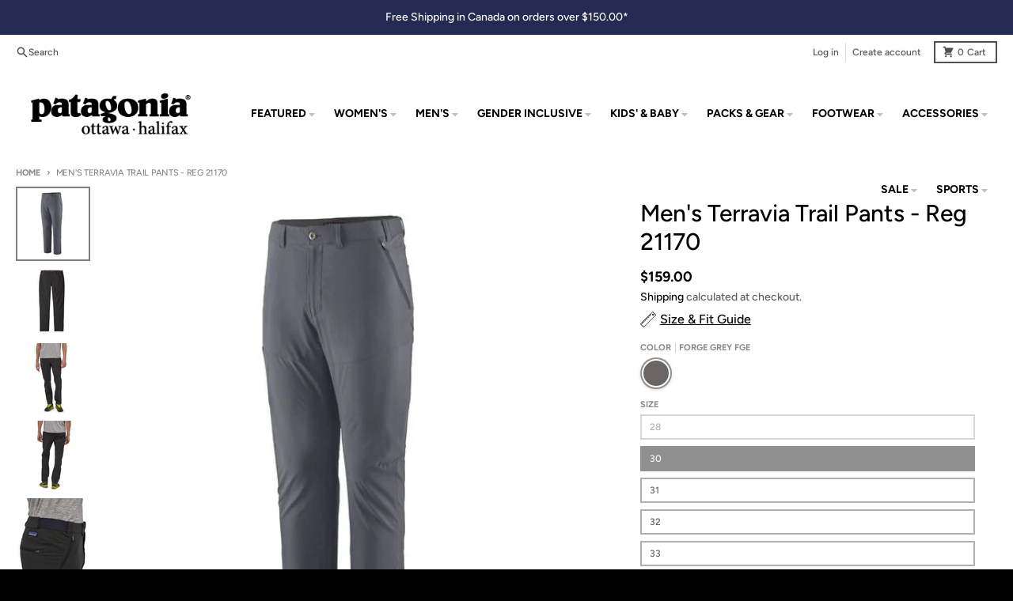

--- FILE ---
content_type: text/html; charset=utf-8
request_url: https://www.patagoniaottawa.ca/products/mens-altvia-trail-pants-reg-21170
body_size: 36697
content:
<!doctype html>
<html class="no-js" dir="ltr" lang="en">
  <head>
<script>
window.KiwiSizing = window.KiwiSizing === undefined ? {} : window.KiwiSizing;
KiwiSizing.shop = "patagonia-halifax.myshopify.com";


KiwiSizing.data = {
  collections: "295792312394,163497771082,164216012874,291151249482",
  tags: "casualpants,mens,news25,pantsjeans",
  product: "4893142351946",
  vendor: "Patagonia",
  type: "Active Essentials - Bottoms - Long - Pants",
  title: "Men's Terravia Trail Pants - Reg 21170",
  images: ["\/\/www.patagoniaottawa.ca\/cdn\/shop\/files\/POS-WBS25_21170_FGE.jpg?v=1738604737","\/\/www.patagoniaottawa.ca\/cdn\/shop\/products\/POS-WBS21_21170_BLK.jpg?v=1740157805","\/\/www.patagoniaottawa.ca\/cdn\/shop\/products\/POS-WBS21_21170_BLK_CS1.jpg?v=1738352171","\/\/www.patagoniaottawa.ca\/cdn\/shop\/products\/POS-WBS21_21170_BLK_CS2.jpg?v=1738352171","\/\/www.patagoniaottawa.ca\/cdn\/shop\/products\/POS-WBS21_21170_BLK_CSWB.jpg?v=1738352171","\/\/www.patagoniaottawa.ca\/cdn\/shop\/products\/POS-WBS21_21170_BLK_CSPKT.jpg?v=1738352171","\/\/www.patagoniaottawa.ca\/cdn\/shop\/products\/POS-WBS21_21170_BLK_CSCUFF.jpg?v=1738352171"],
  options: [{"name":"Color","position":1,"values":["Forge Grey FGE"]},{"name":"Size","position":2,"values":["28","30","31","32","33","34","35","36","38","40","29"]}],
  variants: [{"id":41897390080074,"title":"Forge Grey FGE \/ 28","option1":"Forge Grey FGE","option2":"28","option3":null,"sku":"210000129032","requires_shipping":true,"taxable":true,"featured_image":{"id":32964227563594,"product_id":4893142351946,"position":1,"created_at":"2025-01-31T15:35:55-04:00","updated_at":"2025-02-03T13:45:37-04:00","alt":null,"width":580,"height":580,"src":"\/\/www.patagoniaottawa.ca\/cdn\/shop\/files\/POS-WBS25_21170_FGE.jpg?v=1738604737","variant_ids":[41897390080074,41897390112842,41897391390794,41897391423562,41897391456330,41897391521866,41897391554634,41897391587402,41897391620170,41897391652938,41897391685706]},"available":false,"name":"Men's Terravia Trail Pants - Reg 21170 - Forge Grey FGE \/ 28","public_title":"Forge Grey FGE \/ 28","options":["Forge Grey FGE","28"],"price":15900,"weight":0,"compare_at_price":15900,"inventory_management":"shopify","barcode":"194187445935","featured_media":{"alt":null,"id":24934477234250,"position":1,"preview_image":{"aspect_ratio":1.0,"height":580,"width":580,"src":"\/\/www.patagoniaottawa.ca\/cdn\/shop\/files\/POS-WBS25_21170_FGE.jpg?v=1738604737"}},"requires_selling_plan":false,"selling_plan_allocations":[]},{"id":41897391456330,"title":"Forge Grey FGE \/ 30","option1":"Forge Grey FGE","option2":"30","option3":null,"sku":"210000129034","requires_shipping":true,"taxable":true,"featured_image":{"id":32964227563594,"product_id":4893142351946,"position":1,"created_at":"2025-01-31T15:35:55-04:00","updated_at":"2025-02-03T13:45:37-04:00","alt":null,"width":580,"height":580,"src":"\/\/www.patagoniaottawa.ca\/cdn\/shop\/files\/POS-WBS25_21170_FGE.jpg?v=1738604737","variant_ids":[41897390080074,41897390112842,41897391390794,41897391423562,41897391456330,41897391521866,41897391554634,41897391587402,41897391620170,41897391652938,41897391685706]},"available":true,"name":"Men's Terravia Trail Pants - Reg 21170 - Forge Grey FGE \/ 30","public_title":"Forge Grey FGE \/ 30","options":["Forge Grey FGE","30"],"price":15900,"weight":0,"compare_at_price":15900,"inventory_management":"shopify","barcode":"194187445966","featured_media":{"alt":null,"id":24934477234250,"position":1,"preview_image":{"aspect_ratio":1.0,"height":580,"width":580,"src":"\/\/www.patagoniaottawa.ca\/cdn\/shop\/files\/POS-WBS25_21170_FGE.jpg?v=1738604737"}},"requires_selling_plan":false,"selling_plan_allocations":[]},{"id":41897391554634,"title":"Forge Grey FGE \/ 31","option1":"Forge Grey FGE","option2":"31","option3":null,"sku":"210000129035","requires_shipping":true,"taxable":true,"featured_image":{"id":32964227563594,"product_id":4893142351946,"position":1,"created_at":"2025-01-31T15:35:55-04:00","updated_at":"2025-02-03T13:45:37-04:00","alt":null,"width":580,"height":580,"src":"\/\/www.patagoniaottawa.ca\/cdn\/shop\/files\/POS-WBS25_21170_FGE.jpg?v=1738604737","variant_ids":[41897390080074,41897390112842,41897391390794,41897391423562,41897391456330,41897391521866,41897391554634,41897391587402,41897391620170,41897391652938,41897391685706]},"available":true,"name":"Men's Terravia Trail Pants - Reg 21170 - Forge Grey FGE \/ 31","public_title":"Forge Grey FGE \/ 31","options":["Forge Grey FGE","31"],"price":15900,"weight":0,"compare_at_price":15900,"inventory_management":"shopify","barcode":"194187445997","featured_media":{"alt":null,"id":24934477234250,"position":1,"preview_image":{"aspect_ratio":1.0,"height":580,"width":580,"src":"\/\/www.patagoniaottawa.ca\/cdn\/shop\/files\/POS-WBS25_21170_FGE.jpg?v=1738604737"}},"requires_selling_plan":false,"selling_plan_allocations":[]},{"id":41897391390794,"title":"Forge Grey FGE \/ 32","option1":"Forge Grey FGE","option2":"32","option3":null,"sku":"210000129036","requires_shipping":true,"taxable":true,"featured_image":{"id":32964227563594,"product_id":4893142351946,"position":1,"created_at":"2025-01-31T15:35:55-04:00","updated_at":"2025-02-03T13:45:37-04:00","alt":null,"width":580,"height":580,"src":"\/\/www.patagoniaottawa.ca\/cdn\/shop\/files\/POS-WBS25_21170_FGE.jpg?v=1738604737","variant_ids":[41897390080074,41897390112842,41897391390794,41897391423562,41897391456330,41897391521866,41897391554634,41897391587402,41897391620170,41897391652938,41897391685706]},"available":true,"name":"Men's Terravia Trail Pants - Reg 21170 - Forge Grey FGE \/ 32","public_title":"Forge Grey FGE \/ 32","options":["Forge Grey FGE","32"],"price":15900,"weight":0,"compare_at_price":15900,"inventory_management":"shopify","barcode":"194187446024","featured_media":{"alt":null,"id":24934477234250,"position":1,"preview_image":{"aspect_ratio":1.0,"height":580,"width":580,"src":"\/\/www.patagoniaottawa.ca\/cdn\/shop\/files\/POS-WBS25_21170_FGE.jpg?v=1738604737"}},"requires_selling_plan":false,"selling_plan_allocations":[]},{"id":41897391423562,"title":"Forge Grey FGE \/ 33","option1":"Forge Grey FGE","option2":"33","option3":null,"sku":"210000129037","requires_shipping":true,"taxable":true,"featured_image":{"id":32964227563594,"product_id":4893142351946,"position":1,"created_at":"2025-01-31T15:35:55-04:00","updated_at":"2025-02-03T13:45:37-04:00","alt":null,"width":580,"height":580,"src":"\/\/www.patagoniaottawa.ca\/cdn\/shop\/files\/POS-WBS25_21170_FGE.jpg?v=1738604737","variant_ids":[41897390080074,41897390112842,41897391390794,41897391423562,41897391456330,41897391521866,41897391554634,41897391587402,41897391620170,41897391652938,41897391685706]},"available":true,"name":"Men's Terravia Trail Pants - Reg 21170 - Forge Grey FGE \/ 33","public_title":"Forge Grey FGE \/ 33","options":["Forge Grey FGE","33"],"price":15900,"weight":0,"compare_at_price":15900,"inventory_management":"shopify","barcode":"194187446062","featured_media":{"alt":null,"id":24934477234250,"position":1,"preview_image":{"aspect_ratio":1.0,"height":580,"width":580,"src":"\/\/www.patagoniaottawa.ca\/cdn\/shop\/files\/POS-WBS25_21170_FGE.jpg?v=1738604737"}},"requires_selling_plan":false,"selling_plan_allocations":[]},{"id":41897391587402,"title":"Forge Grey FGE \/ 34","option1":"Forge Grey FGE","option2":"34","option3":null,"sku":"210000129038","requires_shipping":true,"taxable":true,"featured_image":{"id":32964227563594,"product_id":4893142351946,"position":1,"created_at":"2025-01-31T15:35:55-04:00","updated_at":"2025-02-03T13:45:37-04:00","alt":null,"width":580,"height":580,"src":"\/\/www.patagoniaottawa.ca\/cdn\/shop\/files\/POS-WBS25_21170_FGE.jpg?v=1738604737","variant_ids":[41897390080074,41897390112842,41897391390794,41897391423562,41897391456330,41897391521866,41897391554634,41897391587402,41897391620170,41897391652938,41897391685706]},"available":true,"name":"Men's Terravia Trail Pants - Reg 21170 - Forge Grey FGE \/ 34","public_title":"Forge Grey FGE \/ 34","options":["Forge Grey FGE","34"],"price":15900,"weight":0,"compare_at_price":15900,"inventory_management":"shopify","barcode":"194187446086","featured_media":{"alt":null,"id":24934477234250,"position":1,"preview_image":{"aspect_ratio":1.0,"height":580,"width":580,"src":"\/\/www.patagoniaottawa.ca\/cdn\/shop\/files\/POS-WBS25_21170_FGE.jpg?v=1738604737"}},"requires_selling_plan":false,"selling_plan_allocations":[]},{"id":41897391685706,"title":"Forge Grey FGE \/ 35","option1":"Forge Grey FGE","option2":"35","option3":null,"sku":"210000129039","requires_shipping":true,"taxable":true,"featured_image":{"id":32964227563594,"product_id":4893142351946,"position":1,"created_at":"2025-01-31T15:35:55-04:00","updated_at":"2025-02-03T13:45:37-04:00","alt":null,"width":580,"height":580,"src":"\/\/www.patagoniaottawa.ca\/cdn\/shop\/files\/POS-WBS25_21170_FGE.jpg?v=1738604737","variant_ids":[41897390080074,41897390112842,41897391390794,41897391423562,41897391456330,41897391521866,41897391554634,41897391587402,41897391620170,41897391652938,41897391685706]},"available":true,"name":"Men's Terravia Trail Pants - Reg 21170 - Forge Grey FGE \/ 35","public_title":"Forge Grey FGE \/ 35","options":["Forge Grey FGE","35"],"price":15900,"weight":0,"compare_at_price":15900,"inventory_management":"shopify","barcode":"194187446109","featured_media":{"alt":null,"id":24934477234250,"position":1,"preview_image":{"aspect_ratio":1.0,"height":580,"width":580,"src":"\/\/www.patagoniaottawa.ca\/cdn\/shop\/files\/POS-WBS25_21170_FGE.jpg?v=1738604737"}},"requires_selling_plan":false,"selling_plan_allocations":[]},{"id":41897391620170,"title":"Forge Grey FGE \/ 36","option1":"Forge Grey FGE","option2":"36","option3":null,"sku":"210000129040","requires_shipping":true,"taxable":true,"featured_image":{"id":32964227563594,"product_id":4893142351946,"position":1,"created_at":"2025-01-31T15:35:55-04:00","updated_at":"2025-02-03T13:45:37-04:00","alt":null,"width":580,"height":580,"src":"\/\/www.patagoniaottawa.ca\/cdn\/shop\/files\/POS-WBS25_21170_FGE.jpg?v=1738604737","variant_ids":[41897390080074,41897390112842,41897391390794,41897391423562,41897391456330,41897391521866,41897391554634,41897391587402,41897391620170,41897391652938,41897391685706]},"available":true,"name":"Men's Terravia Trail Pants - Reg 21170 - Forge Grey FGE \/ 36","public_title":"Forge Grey FGE \/ 36","options":["Forge Grey FGE","36"],"price":15900,"weight":0,"compare_at_price":15900,"inventory_management":"shopify","barcode":"194187446123","featured_media":{"alt":null,"id":24934477234250,"position":1,"preview_image":{"aspect_ratio":1.0,"height":580,"width":580,"src":"\/\/www.patagoniaottawa.ca\/cdn\/shop\/files\/POS-WBS25_21170_FGE.jpg?v=1738604737"}},"requires_selling_plan":false,"selling_plan_allocations":[]},{"id":41897391652938,"title":"Forge Grey FGE \/ 38","option1":"Forge Grey FGE","option2":"38","option3":null,"sku":"210000129041","requires_shipping":true,"taxable":true,"featured_image":{"id":32964227563594,"product_id":4893142351946,"position":1,"created_at":"2025-01-31T15:35:55-04:00","updated_at":"2025-02-03T13:45:37-04:00","alt":null,"width":580,"height":580,"src":"\/\/www.patagoniaottawa.ca\/cdn\/shop\/files\/POS-WBS25_21170_FGE.jpg?v=1738604737","variant_ids":[41897390080074,41897390112842,41897391390794,41897391423562,41897391456330,41897391521866,41897391554634,41897391587402,41897391620170,41897391652938,41897391685706]},"available":true,"name":"Men's Terravia Trail Pants - Reg 21170 - Forge Grey FGE \/ 38","public_title":"Forge Grey FGE \/ 38","options":["Forge Grey FGE","38"],"price":15900,"weight":0,"compare_at_price":15900,"inventory_management":"shopify","barcode":"194187446147","featured_media":{"alt":null,"id":24934477234250,"position":1,"preview_image":{"aspect_ratio":1.0,"height":580,"width":580,"src":"\/\/www.patagoniaottawa.ca\/cdn\/shop\/files\/POS-WBS25_21170_FGE.jpg?v=1738604737"}},"requires_selling_plan":false,"selling_plan_allocations":[]},{"id":41897391521866,"title":"Forge Grey FGE \/ 40","option1":"Forge Grey FGE","option2":"40","option3":null,"sku":"210000129042","requires_shipping":true,"taxable":true,"featured_image":{"id":32964227563594,"product_id":4893142351946,"position":1,"created_at":"2025-01-31T15:35:55-04:00","updated_at":"2025-02-03T13:45:37-04:00","alt":null,"width":580,"height":580,"src":"\/\/www.patagoniaottawa.ca\/cdn\/shop\/files\/POS-WBS25_21170_FGE.jpg?v=1738604737","variant_ids":[41897390080074,41897390112842,41897391390794,41897391423562,41897391456330,41897391521866,41897391554634,41897391587402,41897391620170,41897391652938,41897391685706]},"available":true,"name":"Men's Terravia Trail Pants - Reg 21170 - Forge Grey FGE \/ 40","public_title":"Forge Grey FGE \/ 40","options":["Forge Grey FGE","40"],"price":15900,"weight":0,"compare_at_price":15900,"inventory_management":"shopify","barcode":"194187446161","featured_media":{"alt":null,"id":24934477234250,"position":1,"preview_image":{"aspect_ratio":1.0,"height":580,"width":580,"src":"\/\/www.patagoniaottawa.ca\/cdn\/shop\/files\/POS-WBS25_21170_FGE.jpg?v=1738604737"}},"requires_selling_plan":false,"selling_plan_allocations":[]},{"id":41897390112842,"title":"Forge Grey FGE \/ 29","option1":"Forge Grey FGE","option2":"29","option3":null,"sku":"210000129033","requires_shipping":true,"taxable":true,"featured_image":{"id":32964227563594,"product_id":4893142351946,"position":1,"created_at":"2025-01-31T15:35:55-04:00","updated_at":"2025-02-03T13:45:37-04:00","alt":null,"width":580,"height":580,"src":"\/\/www.patagoniaottawa.ca\/cdn\/shop\/files\/POS-WBS25_21170_FGE.jpg?v=1738604737","variant_ids":[41897390080074,41897390112842,41897391390794,41897391423562,41897391456330,41897391521866,41897391554634,41897391587402,41897391620170,41897391652938,41897391685706]},"available":false,"name":"Men's Terravia Trail Pants - Reg 21170 - Forge Grey FGE \/ 29","public_title":"Forge Grey FGE \/ 29","options":["Forge Grey FGE","29"],"price":15900,"weight":0,"compare_at_price":15900,"inventory_management":"shopify","barcode":"198077049289","featured_media":{"alt":null,"id":24934477234250,"position":1,"preview_image":{"aspect_ratio":1.0,"height":580,"width":580,"src":"\/\/www.patagoniaottawa.ca\/cdn\/shop\/files\/POS-WBS25_21170_FGE.jpg?v=1738604737"}},"requires_selling_plan":false,"selling_plan_allocations":[]}],
};

</script>
    <meta charset="utf-8">
    <meta http-equiv="X-UA-Compatible" content="IE=edge">
    <meta name="viewport" content="width=device-width,initial-scale=1">
    <meta name="theme-color" content="#000000">
    <link rel="canonical" href="https://patagoniahalifax.ca/products/mens-altvia-trail-pants-reg-21170">
    <link rel="preconnect" href="https://cdn.shopify.com" crossorigin><link href="//www.patagoniaottawa.ca/cdn/shop/t/24/assets/global.js?v=90021326747112155611766322601" as="script" rel="preload"><link href="//www.patagoniaottawa.ca/cdn/shop/t/24/assets/package-splide.js?v=90826914765082906101766322601" as="script" rel="preload"><link href="//www.patagoniaottawa.ca/cdn/shop/t/24/assets/main-product.js?v=180498789098805408901766322601" as="script" rel="preload"><link rel="apple-touch-icon" sizes="180x180" href="//www.patagoniaottawa.ca/cdn/shop/files/download.png?crop=center&height=180&v=1613629664&width=180">
      <link rel="icon" type="image/png" href="//www.patagoniaottawa.ca/cdn/shop/files/download.png?crop=center&height=32&v=1613629664&width=32"><link rel="preconnect" href="https://fonts.shopifycdn.com" crossorigin>
    <title>Men&#39;s Terravia Trail Pants - Reg 21170</title><meta name="description" content="Lightweight recycled polyester/spandex hike pants made for long, active days on the trail and year-round performance. Inseam is 31&quot;; also available in 29&quot; inseam. Made in a Fair Trade Certified™ factory. Made of recycled polyester/spandex dobby with four-way stretch and a durable water repellent (DWR) finish made witho"><meta property="og:site_name" content="Patagonia Ottawa - Halifax">
<meta property="og:url" content="https://patagoniahalifax.ca/products/mens-altvia-trail-pants-reg-21170">
<meta property="og:title" content="Men&#39;s Terravia Trail Pants - Reg 21170">
<meta property="og:type" content="product">
<meta property="og:description" content="Lightweight recycled polyester/spandex hike pants made for long, active days on the trail and year-round performance. Inseam is 31&quot;; also available in 29&quot; inseam. Made in a Fair Trade Certified™ factory. Made of recycled polyester/spandex dobby with four-way stretch and a durable water repellent (DWR) finish made witho"><meta property="og:image" content="http://www.patagoniaottawa.ca/cdn/shop/files/POS-WBS25_21170_FGE.jpg?v=1738604737">
  <meta property="og:image:secure_url" content="https://www.patagoniaottawa.ca/cdn/shop/files/POS-WBS25_21170_FGE.jpg?v=1738604737">
  <meta property="og:image:width" content="580">
  <meta property="og:image:height" content="580"><meta property="og:price:amount" content="159.00">
  <meta property="og:price:currency" content="CAD"><meta name="twitter:card" content="summary_large_image">
<meta name="twitter:title" content="Men&#39;s Terravia Trail Pants - Reg 21170">
<meta name="twitter:description" content="Lightweight recycled polyester/spandex hike pants made for long, active days on the trail and year-round performance. Inseam is 31&quot;; also available in 29&quot; inseam. Made in a Fair Trade Certified™ factory. Made of recycled polyester/spandex dobby with four-way stretch and a durable water repellent (DWR) finish made witho">
<script>
  window.theme = {
    shopUrl: 'https://patagoniahalifax.ca',
    routes: {
      root_url: '/',
      account_url: '/account',
      account_login_url: 'https://patagoniahalifax.ca/customer_authentication/redirect?locale=en&region_country=CA',
      account_logout_url: '/account/logout',
      account_recover_url: '/account/recover',
      account_register_url: 'https://shopify.com/25581158474/account?locale=en',
      account_addresses_url: '/account/addresses',
      collections_url: '/collections',
      all_products_collection_url: '/collections/all',
      search_url: '/search',
      cart_url: '/cart',
      cart_update_url: '/cart/update',
      cart_add_url: '/cart/add',
      cart_change_url: '/cart/change',
      cart_clear_url: '/cart/clear',
      product_recommendations_url: '/recommendations/products',
      predictive_search_url: '/search/suggest'
    },
    info: { name: 'District' },
    strings: {
      addToCart: `Add to cart`,
      preOrder: `Pre-Order`,
      soldOut: `Waitlist`,
      unavailable: `Unavailable`,
      addressError: `Error looking up that address`,
      addressNoResults: `No results for that address`,
      addressQueryLimit: `You have exceeded the Google API usage limit. Consider upgrading to a <a href="https://developers.google.com/maps/premium/usage-limits">Premium Plan</a>.`,
      authError: `There was a problem authenticating your Google Maps account.`,
      unitPrice: `Unit price`,
      unitPriceSeparator: `per`,
    },
    cartStrings: {
      error: `There was an error while updating your cart. Please try again.`,
      quantityError: `You can only add [quantity] of this item to your cart.`,
    },
    accessiblityStrings: {
      giftCardRecipientExpanded: `Gift card recipient form expanded`,
      giftCardRecipientCollapsed: `Gift card recipient form collapsed`,
    },
    pageType: `product`,
    customer: false,
    moneyFormat: "${{amount}}",
    ajaxCartEnable: true,
    cartData: {"note":null,"attributes":{},"original_total_price":0,"total_price":0,"total_discount":0,"total_weight":0.0,"item_count":0,"items":[],"requires_shipping":false,"currency":"CAD","items_subtotal_price":0,"cart_level_discount_applications":[],"checkout_charge_amount":0},
    mobileBreakpoint: 768,
    packages: [],
  };
  // Publish / Subscribe
  const PUB_SUB_EVENTS = {
    cartUpdate: 'cart-update',
    quantityUpdate: 'quantity-update',
    variantChange: 'variant-change',
    cartError: 'cart-error',
  };
  let subscribers = {};

  function subscribe(eventName, callback) {
    if (subscribers[eventName] === undefined) {
      subscribers[eventName] = [];
    }

    subscribers[eventName] = [...subscribers[eventName], callback];

    return function unsubscribe() {
      subscribers[eventName] = subscribers[eventName].filter((cb) => {
        return cb !== callback;
      });
    };
  }

  function publish(eventName, data) {
    if (subscribers[eventName]) {
      subscribers[eventName].forEach((callback) => {
        callback(data);
      });
    }
  }
  theme.loadPackages = (packages) => {
    packages.forEach((package) => {
      if (!theme.packages.includes(package)) {
        const placeholderScript = document.querySelector(`script[data-package="${package}"]`);
        if (!placeholderScript) return;

        const src = placeholderScript.dataset.src;
        const script = document.createElement('script');
        script.src = src;
        script.async = false;
        script.defer = true;
        document.body.append(script);
        theme.packages.push(package);
      }
    });
  };
  document.documentElement.className = document.documentElement.className.replace('no-js', 'js');
</script><script src="//www.patagoniaottawa.ca/cdn/shop/t/24/assets/global.js?v=90021326747112155611766322601" defer="defer"></script><script src="//www.patagoniaottawa.ca/cdn/shop/t/24/assets/package-splide.js?v=90826914765082906101766322601" defer="defer"></script>
        <script src="//www.patagoniaottawa.ca/cdn/shop/t/24/assets/main-product.js?v=180498789098805408901766322601" defer="defer"></script><script>window.performance && window.performance.mark && window.performance.mark('shopify.content_for_header.start');</script><meta name="google-site-verification" content="W1E1KA-sP76Y-XjVK8JeAUOiqtaj_O2MQiMVW1Wc0oA">
<meta name="facebook-domain-verification" content="xb43uyi5trmzexcbgm5dztb8rxwdzu">
<meta name="facebook-domain-verification" content="ocwmk7hdvdyzqawimxcwmz5m1u2vni">
<meta name="facebook-domain-verification" content="ipnzpu57penci6wzr8jdegavs2qnad">
<meta id="shopify-digital-wallet" name="shopify-digital-wallet" content="/25581158474/digital_wallets/dialog">
<meta name="shopify-checkout-api-token" content="b48677bd289dfa0d9effb7cbb1a24816">
<link rel="alternate" type="application/json+oembed" href="https://patagoniahalifax.ca/products/mens-altvia-trail-pants-reg-21170.oembed">
<script async="async" src="/checkouts/internal/preloads.js?locale=en-CA"></script>
<link rel="preconnect" href="https://shop.app" crossorigin="anonymous">
<script async="async" src="https://shop.app/checkouts/internal/preloads.js?locale=en-CA&shop_id=25581158474" crossorigin="anonymous"></script>
<script id="apple-pay-shop-capabilities" type="application/json">{"shopId":25581158474,"countryCode":"CA","currencyCode":"CAD","merchantCapabilities":["supports3DS"],"merchantId":"gid:\/\/shopify\/Shop\/25581158474","merchantName":"Patagonia Ottawa - Halifax","requiredBillingContactFields":["postalAddress","email","phone"],"requiredShippingContactFields":["postalAddress","email","phone"],"shippingType":"shipping","supportedNetworks":["visa","masterCard","amex","discover","interac","jcb"],"total":{"type":"pending","label":"Patagonia Ottawa - Halifax","amount":"1.00"},"shopifyPaymentsEnabled":true,"supportsSubscriptions":true}</script>
<script id="shopify-features" type="application/json">{"accessToken":"b48677bd289dfa0d9effb7cbb1a24816","betas":["rich-media-storefront-analytics"],"domain":"www.patagoniaottawa.ca","predictiveSearch":true,"shopId":25581158474,"locale":"en"}</script>
<script>var Shopify = Shopify || {};
Shopify.shop = "patagonia-halifax.myshopify.com";
Shopify.locale = "en";
Shopify.currency = {"active":"CAD","rate":"1.0"};
Shopify.country = "CA";
Shopify.theme = {"name":"F25 Snow","id":141736837194,"schema_name":"District","schema_version":"4.5.2","theme_store_id":735,"role":"main"};
Shopify.theme.handle = "null";
Shopify.theme.style = {"id":null,"handle":null};
Shopify.cdnHost = "www.patagoniaottawa.ca/cdn";
Shopify.routes = Shopify.routes || {};
Shopify.routes.root = "/";</script>
<script type="module">!function(o){(o.Shopify=o.Shopify||{}).modules=!0}(window);</script>
<script>!function(o){function n(){var o=[];function n(){o.push(Array.prototype.slice.apply(arguments))}return n.q=o,n}var t=o.Shopify=o.Shopify||{};t.loadFeatures=n(),t.autoloadFeatures=n()}(window);</script>
<script>
  window.ShopifyPay = window.ShopifyPay || {};
  window.ShopifyPay.apiHost = "shop.app\/pay";
  window.ShopifyPay.redirectState = null;
</script>
<script id="shop-js-analytics" type="application/json">{"pageType":"product"}</script>
<script defer="defer" async type="module" src="//www.patagoniaottawa.ca/cdn/shopifycloud/shop-js/modules/v2/client.init-shop-cart-sync_BT-GjEfc.en.esm.js"></script>
<script defer="defer" async type="module" src="//www.patagoniaottawa.ca/cdn/shopifycloud/shop-js/modules/v2/chunk.common_D58fp_Oc.esm.js"></script>
<script defer="defer" async type="module" src="//www.patagoniaottawa.ca/cdn/shopifycloud/shop-js/modules/v2/chunk.modal_xMitdFEc.esm.js"></script>
<script type="module">
  await import("//www.patagoniaottawa.ca/cdn/shopifycloud/shop-js/modules/v2/client.init-shop-cart-sync_BT-GjEfc.en.esm.js");
await import("//www.patagoniaottawa.ca/cdn/shopifycloud/shop-js/modules/v2/chunk.common_D58fp_Oc.esm.js");
await import("//www.patagoniaottawa.ca/cdn/shopifycloud/shop-js/modules/v2/chunk.modal_xMitdFEc.esm.js");

  window.Shopify.SignInWithShop?.initShopCartSync?.({"fedCMEnabled":true,"windoidEnabled":true});

</script>
<script>
  window.Shopify = window.Shopify || {};
  if (!window.Shopify.featureAssets) window.Shopify.featureAssets = {};
  window.Shopify.featureAssets['shop-js'] = {"shop-cart-sync":["modules/v2/client.shop-cart-sync_DZOKe7Ll.en.esm.js","modules/v2/chunk.common_D58fp_Oc.esm.js","modules/v2/chunk.modal_xMitdFEc.esm.js"],"init-fed-cm":["modules/v2/client.init-fed-cm_B6oLuCjv.en.esm.js","modules/v2/chunk.common_D58fp_Oc.esm.js","modules/v2/chunk.modal_xMitdFEc.esm.js"],"shop-cash-offers":["modules/v2/client.shop-cash-offers_D2sdYoxE.en.esm.js","modules/v2/chunk.common_D58fp_Oc.esm.js","modules/v2/chunk.modal_xMitdFEc.esm.js"],"shop-login-button":["modules/v2/client.shop-login-button_QeVjl5Y3.en.esm.js","modules/v2/chunk.common_D58fp_Oc.esm.js","modules/v2/chunk.modal_xMitdFEc.esm.js"],"pay-button":["modules/v2/client.pay-button_DXTOsIq6.en.esm.js","modules/v2/chunk.common_D58fp_Oc.esm.js","modules/v2/chunk.modal_xMitdFEc.esm.js"],"shop-button":["modules/v2/client.shop-button_DQZHx9pm.en.esm.js","modules/v2/chunk.common_D58fp_Oc.esm.js","modules/v2/chunk.modal_xMitdFEc.esm.js"],"avatar":["modules/v2/client.avatar_BTnouDA3.en.esm.js"],"init-windoid":["modules/v2/client.init-windoid_CR1B-cfM.en.esm.js","modules/v2/chunk.common_D58fp_Oc.esm.js","modules/v2/chunk.modal_xMitdFEc.esm.js"],"init-shop-for-new-customer-accounts":["modules/v2/client.init-shop-for-new-customer-accounts_C_vY_xzh.en.esm.js","modules/v2/client.shop-login-button_QeVjl5Y3.en.esm.js","modules/v2/chunk.common_D58fp_Oc.esm.js","modules/v2/chunk.modal_xMitdFEc.esm.js"],"init-shop-email-lookup-coordinator":["modules/v2/client.init-shop-email-lookup-coordinator_BI7n9ZSv.en.esm.js","modules/v2/chunk.common_D58fp_Oc.esm.js","modules/v2/chunk.modal_xMitdFEc.esm.js"],"init-shop-cart-sync":["modules/v2/client.init-shop-cart-sync_BT-GjEfc.en.esm.js","modules/v2/chunk.common_D58fp_Oc.esm.js","modules/v2/chunk.modal_xMitdFEc.esm.js"],"shop-toast-manager":["modules/v2/client.shop-toast-manager_DiYdP3xc.en.esm.js","modules/v2/chunk.common_D58fp_Oc.esm.js","modules/v2/chunk.modal_xMitdFEc.esm.js"],"init-customer-accounts":["modules/v2/client.init-customer-accounts_D9ZNqS-Q.en.esm.js","modules/v2/client.shop-login-button_QeVjl5Y3.en.esm.js","modules/v2/chunk.common_D58fp_Oc.esm.js","modules/v2/chunk.modal_xMitdFEc.esm.js"],"init-customer-accounts-sign-up":["modules/v2/client.init-customer-accounts-sign-up_iGw4briv.en.esm.js","modules/v2/client.shop-login-button_QeVjl5Y3.en.esm.js","modules/v2/chunk.common_D58fp_Oc.esm.js","modules/v2/chunk.modal_xMitdFEc.esm.js"],"shop-follow-button":["modules/v2/client.shop-follow-button_CqMgW2wH.en.esm.js","modules/v2/chunk.common_D58fp_Oc.esm.js","modules/v2/chunk.modal_xMitdFEc.esm.js"],"checkout-modal":["modules/v2/client.checkout-modal_xHeaAweL.en.esm.js","modules/v2/chunk.common_D58fp_Oc.esm.js","modules/v2/chunk.modal_xMitdFEc.esm.js"],"shop-login":["modules/v2/client.shop-login_D91U-Q7h.en.esm.js","modules/v2/chunk.common_D58fp_Oc.esm.js","modules/v2/chunk.modal_xMitdFEc.esm.js"],"lead-capture":["modules/v2/client.lead-capture_BJmE1dJe.en.esm.js","modules/v2/chunk.common_D58fp_Oc.esm.js","modules/v2/chunk.modal_xMitdFEc.esm.js"],"payment-terms":["modules/v2/client.payment-terms_Ci9AEqFq.en.esm.js","modules/v2/chunk.common_D58fp_Oc.esm.js","modules/v2/chunk.modal_xMitdFEc.esm.js"]};
</script>
<script>(function() {
  var isLoaded = false;
  function asyncLoad() {
    if (isLoaded) return;
    isLoaded = true;
    var urls = ["https:\/\/a.mailmunch.co\/widgets\/site-767701-5d43ec01e137bbd777a8b302acbe7fbbb711bb3e.js?shop=patagonia-halifax.myshopify.com","https:\/\/chimpstatic.com\/mcjs-connected\/js\/users\/2a59d83d92c0282e6b3bb054b\/f49f1301f56717d7b4c26fcdb.js?shop=patagonia-halifax.myshopify.com","https:\/\/app.kiwisizing.com\/web\/js\/dist\/kiwiSizing\/plugin\/SizingPlugin.prod.js?v=330\u0026shop=patagonia-halifax.myshopify.com","\/\/swymv3pro-01.azureedge.net\/code\/swym-shopify.js?shop=patagonia-halifax.myshopify.com","https:\/\/static.returngo.ai\/master.returngo.ai\/returngo.min.js?shop=patagonia-halifax.myshopify.com"];
    for (var i = 0; i < urls.length; i++) {
      var s = document.createElement('script');
      s.type = 'text/javascript';
      s.async = true;
      s.src = urls[i];
      var x = document.getElementsByTagName('script')[0];
      x.parentNode.insertBefore(s, x);
    }
  };
  if(window.attachEvent) {
    window.attachEvent('onload', asyncLoad);
  } else {
    window.addEventListener('load', asyncLoad, false);
  }
})();</script>
<script id="__st">var __st={"a":25581158474,"offset":-14400,"reqid":"273ba736-1140-4fda-9a65-f07fa27a194b-1769065268","pageurl":"www.patagoniaottawa.ca\/products\/mens-altvia-trail-pants-reg-21170","u":"763440efed5b","p":"product","rtyp":"product","rid":4893142351946};</script>
<script>window.ShopifyPaypalV4VisibilityTracking = true;</script>
<script id="captcha-bootstrap">!function(){'use strict';const t='contact',e='account',n='new_comment',o=[[t,t],['blogs',n],['comments',n],[t,'customer']],c=[[e,'customer_login'],[e,'guest_login'],[e,'recover_customer_password'],[e,'create_customer']],r=t=>t.map((([t,e])=>`form[action*='/${t}']:not([data-nocaptcha='true']) input[name='form_type'][value='${e}']`)).join(','),a=t=>()=>t?[...document.querySelectorAll(t)].map((t=>t.form)):[];function s(){const t=[...o],e=r(t);return a(e)}const i='password',u='form_key',d=['recaptcha-v3-token','g-recaptcha-response','h-captcha-response',i],f=()=>{try{return window.sessionStorage}catch{return}},m='__shopify_v',_=t=>t.elements[u];function p(t,e,n=!1){try{const o=window.sessionStorage,c=JSON.parse(o.getItem(e)),{data:r}=function(t){const{data:e,action:n}=t;return t[m]||n?{data:e,action:n}:{data:t,action:n}}(c);for(const[e,n]of Object.entries(r))t.elements[e]&&(t.elements[e].value=n);n&&o.removeItem(e)}catch(o){console.error('form repopulation failed',{error:o})}}const l='form_type',E='cptcha';function T(t){t.dataset[E]=!0}const w=window,h=w.document,L='Shopify',v='ce_forms',y='captcha';let A=!1;((t,e)=>{const n=(g='f06e6c50-85a8-45c8-87d0-21a2b65856fe',I='https://cdn.shopify.com/shopifycloud/storefront-forms-hcaptcha/ce_storefront_forms_captcha_hcaptcha.v1.5.2.iife.js',D={infoText:'Protected by hCaptcha',privacyText:'Privacy',termsText:'Terms'},(t,e,n)=>{const o=w[L][v],c=o.bindForm;if(c)return c(t,g,e,D).then(n);var r;o.q.push([[t,g,e,D],n]),r=I,A||(h.body.append(Object.assign(h.createElement('script'),{id:'captcha-provider',async:!0,src:r})),A=!0)});var g,I,D;w[L]=w[L]||{},w[L][v]=w[L][v]||{},w[L][v].q=[],w[L][y]=w[L][y]||{},w[L][y].protect=function(t,e){n(t,void 0,e),T(t)},Object.freeze(w[L][y]),function(t,e,n,w,h,L){const[v,y,A,g]=function(t,e,n){const i=e?o:[],u=t?c:[],d=[...i,...u],f=r(d),m=r(i),_=r(d.filter((([t,e])=>n.includes(e))));return[a(f),a(m),a(_),s()]}(w,h,L),I=t=>{const e=t.target;return e instanceof HTMLFormElement?e:e&&e.form},D=t=>v().includes(t);t.addEventListener('submit',(t=>{const e=I(t);if(!e)return;const n=D(e)&&!e.dataset.hcaptchaBound&&!e.dataset.recaptchaBound,o=_(e),c=g().includes(e)&&(!o||!o.value);(n||c)&&t.preventDefault(),c&&!n&&(function(t){try{if(!f())return;!function(t){const e=f();if(!e)return;const n=_(t);if(!n)return;const o=n.value;o&&e.removeItem(o)}(t);const e=Array.from(Array(32),(()=>Math.random().toString(36)[2])).join('');!function(t,e){_(t)||t.append(Object.assign(document.createElement('input'),{type:'hidden',name:u})),t.elements[u].value=e}(t,e),function(t,e){const n=f();if(!n)return;const o=[...t.querySelectorAll(`input[type='${i}']`)].map((({name:t})=>t)),c=[...d,...o],r={};for(const[a,s]of new FormData(t).entries())c.includes(a)||(r[a]=s);n.setItem(e,JSON.stringify({[m]:1,action:t.action,data:r}))}(t,e)}catch(e){console.error('failed to persist form',e)}}(e),e.submit())}));const S=(t,e)=>{t&&!t.dataset[E]&&(n(t,e.some((e=>e===t))),T(t))};for(const o of['focusin','change'])t.addEventListener(o,(t=>{const e=I(t);D(e)&&S(e,y())}));const B=e.get('form_key'),M=e.get(l),P=B&&M;t.addEventListener('DOMContentLoaded',(()=>{const t=y();if(P)for(const e of t)e.elements[l].value===M&&p(e,B);[...new Set([...A(),...v().filter((t=>'true'===t.dataset.shopifyCaptcha))])].forEach((e=>S(e,t)))}))}(h,new URLSearchParams(w.location.search),n,t,e,['guest_login'])})(!0,!0)}();</script>
<script integrity="sha256-4kQ18oKyAcykRKYeNunJcIwy7WH5gtpwJnB7kiuLZ1E=" data-source-attribution="shopify.loadfeatures" defer="defer" src="//www.patagoniaottawa.ca/cdn/shopifycloud/storefront/assets/storefront/load_feature-a0a9edcb.js" crossorigin="anonymous"></script>
<script crossorigin="anonymous" defer="defer" src="//www.patagoniaottawa.ca/cdn/shopifycloud/storefront/assets/shopify_pay/storefront-65b4c6d7.js?v=20250812"></script>
<script data-source-attribution="shopify.dynamic_checkout.dynamic.init">var Shopify=Shopify||{};Shopify.PaymentButton=Shopify.PaymentButton||{isStorefrontPortableWallets:!0,init:function(){window.Shopify.PaymentButton.init=function(){};var t=document.createElement("script");t.src="https://www.patagoniaottawa.ca/cdn/shopifycloud/portable-wallets/latest/portable-wallets.en.js",t.type="module",document.head.appendChild(t)}};
</script>
<script data-source-attribution="shopify.dynamic_checkout.buyer_consent">
  function portableWalletsHideBuyerConsent(e){var t=document.getElementById("shopify-buyer-consent"),n=document.getElementById("shopify-subscription-policy-button");t&&n&&(t.classList.add("hidden"),t.setAttribute("aria-hidden","true"),n.removeEventListener("click",e))}function portableWalletsShowBuyerConsent(e){var t=document.getElementById("shopify-buyer-consent"),n=document.getElementById("shopify-subscription-policy-button");t&&n&&(t.classList.remove("hidden"),t.removeAttribute("aria-hidden"),n.addEventListener("click",e))}window.Shopify?.PaymentButton&&(window.Shopify.PaymentButton.hideBuyerConsent=portableWalletsHideBuyerConsent,window.Shopify.PaymentButton.showBuyerConsent=portableWalletsShowBuyerConsent);
</script>
<script>
  function portableWalletsCleanup(e){e&&e.src&&console.error("Failed to load portable wallets script "+e.src);var t=document.querySelectorAll("shopify-accelerated-checkout .shopify-payment-button__skeleton, shopify-accelerated-checkout-cart .wallet-cart-button__skeleton"),e=document.getElementById("shopify-buyer-consent");for(let e=0;e<t.length;e++)t[e].remove();e&&e.remove()}function portableWalletsNotLoadedAsModule(e){e instanceof ErrorEvent&&"string"==typeof e.message&&e.message.includes("import.meta")&&"string"==typeof e.filename&&e.filename.includes("portable-wallets")&&(window.removeEventListener("error",portableWalletsNotLoadedAsModule),window.Shopify.PaymentButton.failedToLoad=e,"loading"===document.readyState?document.addEventListener("DOMContentLoaded",window.Shopify.PaymentButton.init):window.Shopify.PaymentButton.init())}window.addEventListener("error",portableWalletsNotLoadedAsModule);
</script>

<script type="module" src="https://www.patagoniaottawa.ca/cdn/shopifycloud/portable-wallets/latest/portable-wallets.en.js" onError="portableWalletsCleanup(this)" crossorigin="anonymous"></script>
<script nomodule>
  document.addEventListener("DOMContentLoaded", portableWalletsCleanup);
</script>

<link id="shopify-accelerated-checkout-styles" rel="stylesheet" media="screen" href="https://www.patagoniaottawa.ca/cdn/shopifycloud/portable-wallets/latest/accelerated-checkout-backwards-compat.css" crossorigin="anonymous">
<style id="shopify-accelerated-checkout-cart">
        #shopify-buyer-consent {
  margin-top: 1em;
  display: inline-block;
  width: 100%;
}

#shopify-buyer-consent.hidden {
  display: none;
}

#shopify-subscription-policy-button {
  background: none;
  border: none;
  padding: 0;
  text-decoration: underline;
  font-size: inherit;
  cursor: pointer;
}

#shopify-subscription-policy-button::before {
  box-shadow: none;
}

      </style>

<script>window.performance && window.performance.mark && window.performance.mark('shopify.content_for_header.end');</script>
<style data-shopify>
@font-face {
  font-family: Figtree;
  font-weight: 500;
  font-style: normal;
  font-display: swap;
  src: url("//www.patagoniaottawa.ca/cdn/fonts/figtree/figtree_n5.3b6b7df38aa5986536945796e1f947445832047c.woff2") format("woff2"),
       url("//www.patagoniaottawa.ca/cdn/fonts/figtree/figtree_n5.f26bf6dcae278b0ed902605f6605fa3338e81dab.woff") format("woff");
}
@font-face {
  font-family: Figtree;
  font-weight: 700;
  font-style: normal;
  font-display: swap;
  src: url("//www.patagoniaottawa.ca/cdn/fonts/figtree/figtree_n7.2fd9bfe01586148e644724096c9d75e8c7a90e55.woff2") format("woff2"),
       url("//www.patagoniaottawa.ca/cdn/fonts/figtree/figtree_n7.ea05de92d862f9594794ab281c4c3a67501ef5fc.woff") format("woff");
}
@font-face {
  font-family: Figtree;
  font-weight: 500;
  font-style: italic;
  font-display: swap;
  src: url("//www.patagoniaottawa.ca/cdn/fonts/figtree/figtree_i5.969396f679a62854cf82dbf67acc5721e41351f0.woff2") format("woff2"),
       url("//www.patagoniaottawa.ca/cdn/fonts/figtree/figtree_i5.93bc1cad6c73ca9815f9777c49176dfc9d2890dd.woff") format("woff");
}
@font-face {
  font-family: Figtree;
  font-weight: 700;
  font-style: italic;
  font-display: swap;
  src: url("//www.patagoniaottawa.ca/cdn/fonts/figtree/figtree_i7.06add7096a6f2ab742e09ec7e498115904eda1fe.woff2") format("woff2"),
       url("//www.patagoniaottawa.ca/cdn/fonts/figtree/figtree_i7.ee584b5fcaccdbb5518c0228158941f8df81b101.woff") format("woff");
}
@font-face {
  font-family: Figtree;
  font-weight: 500;
  font-style: normal;
  font-display: swap;
  src: url("//www.patagoniaottawa.ca/cdn/fonts/figtree/figtree_n5.3b6b7df38aa5986536945796e1f947445832047c.woff2") format("woff2"),
       url("//www.patagoniaottawa.ca/cdn/fonts/figtree/figtree_n5.f26bf6dcae278b0ed902605f6605fa3338e81dab.woff") format("woff");
}
@font-face {
  font-family: Figtree;
  font-weight: 700;
  font-style: normal;
  font-display: swap;
  src: url("//www.patagoniaottawa.ca/cdn/fonts/figtree/figtree_n7.2fd9bfe01586148e644724096c9d75e8c7a90e55.woff2") format("woff2"),
       url("//www.patagoniaottawa.ca/cdn/fonts/figtree/figtree_n7.ea05de92d862f9594794ab281c4c3a67501ef5fc.woff") format("woff");
}
@font-face {
  font-family: Figtree;
  font-weight: 500;
  font-style: normal;
  font-display: swap;
  src: url("//www.patagoniaottawa.ca/cdn/fonts/figtree/figtree_n5.3b6b7df38aa5986536945796e1f947445832047c.woff2") format("woff2"),
       url("//www.patagoniaottawa.ca/cdn/fonts/figtree/figtree_n5.f26bf6dcae278b0ed902605f6605fa3338e81dab.woff") format("woff");
}
@font-face {
  font-family: Figtree;
  font-weight: 700;
  font-style: normal;
  font-display: swap;
  src: url("//www.patagoniaottawa.ca/cdn/fonts/figtree/figtree_n7.2fd9bfe01586148e644724096c9d75e8c7a90e55.woff2") format("woff2"),
       url("//www.patagoniaottawa.ca/cdn/fonts/figtree/figtree_n7.ea05de92d862f9594794ab281c4c3a67501ef5fc.woff") format("woff");
}
:root {
    --base-font-size: 16px;
    --body-font-family: Figtree, sans-serif;
    --heading-font-family: Figtree, sans-serif;
    --navigation-font-family: Figtree, sans-serif;
    --body-style: normal;
    --body-weight: 500;
    --body-weight-bolder: 700;
    --heading-style: normal;
    --heading-weight: 500;
    --heading-weight-bolder: 700;
    --heading-capitalize: none;
    --navigation-style: normal;
    --navigation-weight: 500;
    --navigation-weight-bolder: 700;--primary-text-color: #606060;
    --primary-title-color: #000000;
    --primary-accent-color: #000000;
    --primary-accent-color-80: rgba(0, 0, 0, 0.8);
    --primary-accent-text-color: #e6e6e6;
    --primary-background-color: #ffffff;
    --primary-background-color-75: rgba(255, 255, 255, 0.8);
    --primary-secondary-background-color: #ffffff;
    --primary-secondary-background-color-50: #ffffff;
    --primary-section-border-color: #fafafa;
    --primary-text-color-05: #f7f7f7;
    --primary-text-color-10: #efefef;
    --primary-text-color-20: #dfdfdf;
    --primary-text-color-30: #cfcfcf;
    --primary-text-color-40: #bfbfbf;
    --primary-text-color-50: #b0b0b0;
    --primary-text-color-60: #a0a0a0;
    --primary-text-color-70: #909090;
    --primary-text-color-80: #808080;
    --primary-text-color-90: #707070;
    --section-text-color: #606060;
    --section-text-color-75: rgba(96, 96, 96, 0.75);
    --section-text-color-50: rgba(96, 96, 96, 0.5);
    --section-title-color: #000000;
    --section-accent-color: #000000;
    --section-accent-text-color: #e6e6e6;
    --section-accent-hover-color: #000000;
    --section-overlay-color: transparent;
    --section-overlay-hover-color: transparent;
    --section-background-color: #ffffff;
    --section-primary-border-color: #606060;
    --modal-background-color: #000000;--max-width-screen: 1280px;
    --max-width-header: 1280px;
    --spacing-section: 4rem;
    --spacing-section-half: 2rem;
    --spacing-rail: 1.25rem;
    --text-align-section: center;--swiper-theme-color: #000000;
    --duration-default: 200ms;
    --tw-ring-inset: ;
    --tw-blur: ;
    --tw-brightness: ;
    --tw-contrast: ;
    --tw-grayscale: ;
    --tw-hue-rotate: ;
    --tw-invert: ;
    --tw-saturate: ;
    --tw-sepia: ;
    --tw-drop-shadow: ;
    --tw-filter: var(--tw-blur) var(--tw-brightness) var(--tw-contrast) var(--tw-grayscale) var(--tw-hue-rotate) var(--tw-invert) var(--tw-saturate) var(--tw-sepia) var(--tw-drop-shadow);
  }
</style><link href="//www.patagoniaottawa.ca/cdn/shop/t/24/assets/base.css?v=34800303773692926551766322601" rel="stylesheet" type="text/css" media="all" />
<link rel="preload" as="font" href="//www.patagoniaottawa.ca/cdn/fonts/figtree/figtree_n5.3b6b7df38aa5986536945796e1f947445832047c.woff2" type="font/woff2" crossorigin><link rel="preload" as="font" href="//www.patagoniaottawa.ca/cdn/fonts/figtree/figtree_n5.3b6b7df38aa5986536945796e1f947445832047c.woff2" type="font/woff2" crossorigin><link rel="preload" as="font" href="//www.patagoniaottawa.ca/cdn/fonts/figtree/figtree_n5.3b6b7df38aa5986536945796e1f947445832047c.woff2" type="font/woff2" crossorigin><link href="https://monorail-edge.shopifysvc.com" rel="dns-prefetch">
<script>(function(){if ("sendBeacon" in navigator && "performance" in window) {try {var session_token_from_headers = performance.getEntriesByType('navigation')[0].serverTiming.find(x => x.name == '_s').description;} catch {var session_token_from_headers = undefined;}var session_cookie_matches = document.cookie.match(/_shopify_s=([^;]*)/);var session_token_from_cookie = session_cookie_matches && session_cookie_matches.length === 2 ? session_cookie_matches[1] : "";var session_token = session_token_from_headers || session_token_from_cookie || "";function handle_abandonment_event(e) {var entries = performance.getEntries().filter(function(entry) {return /monorail-edge.shopifysvc.com/.test(entry.name);});if (!window.abandonment_tracked && entries.length === 0) {window.abandonment_tracked = true;var currentMs = Date.now();var navigation_start = performance.timing.navigationStart;var payload = {shop_id: 25581158474,url: window.location.href,navigation_start,duration: currentMs - navigation_start,session_token,page_type: "product"};window.navigator.sendBeacon("https://monorail-edge.shopifysvc.com/v1/produce", JSON.stringify({schema_id: "online_store_buyer_site_abandonment/1.1",payload: payload,metadata: {event_created_at_ms: currentMs,event_sent_at_ms: currentMs}}));}}window.addEventListener('pagehide', handle_abandonment_event);}}());</script>
<script id="web-pixels-manager-setup">(function e(e,d,r,n,o){if(void 0===o&&(o={}),!Boolean(null===(a=null===(i=window.Shopify)||void 0===i?void 0:i.analytics)||void 0===a?void 0:a.replayQueue)){var i,a;window.Shopify=window.Shopify||{};var t=window.Shopify;t.analytics=t.analytics||{};var s=t.analytics;s.replayQueue=[],s.publish=function(e,d,r){return s.replayQueue.push([e,d,r]),!0};try{self.performance.mark("wpm:start")}catch(e){}var l=function(){var e={modern:/Edge?\/(1{2}[4-9]|1[2-9]\d|[2-9]\d{2}|\d{4,})\.\d+(\.\d+|)|Firefox\/(1{2}[4-9]|1[2-9]\d|[2-9]\d{2}|\d{4,})\.\d+(\.\d+|)|Chrom(ium|e)\/(9{2}|\d{3,})\.\d+(\.\d+|)|(Maci|X1{2}).+ Version\/(15\.\d+|(1[6-9]|[2-9]\d|\d{3,})\.\d+)([,.]\d+|)( \(\w+\)|)( Mobile\/\w+|) Safari\/|Chrome.+OPR\/(9{2}|\d{3,})\.\d+\.\d+|(CPU[ +]OS|iPhone[ +]OS|CPU[ +]iPhone|CPU IPhone OS|CPU iPad OS)[ +]+(15[._]\d+|(1[6-9]|[2-9]\d|\d{3,})[._]\d+)([._]\d+|)|Android:?[ /-](13[3-9]|1[4-9]\d|[2-9]\d{2}|\d{4,})(\.\d+|)(\.\d+|)|Android.+Firefox\/(13[5-9]|1[4-9]\d|[2-9]\d{2}|\d{4,})\.\d+(\.\d+|)|Android.+Chrom(ium|e)\/(13[3-9]|1[4-9]\d|[2-9]\d{2}|\d{4,})\.\d+(\.\d+|)|SamsungBrowser\/([2-9]\d|\d{3,})\.\d+/,legacy:/Edge?\/(1[6-9]|[2-9]\d|\d{3,})\.\d+(\.\d+|)|Firefox\/(5[4-9]|[6-9]\d|\d{3,})\.\d+(\.\d+|)|Chrom(ium|e)\/(5[1-9]|[6-9]\d|\d{3,})\.\d+(\.\d+|)([\d.]+$|.*Safari\/(?![\d.]+ Edge\/[\d.]+$))|(Maci|X1{2}).+ Version\/(10\.\d+|(1[1-9]|[2-9]\d|\d{3,})\.\d+)([,.]\d+|)( \(\w+\)|)( Mobile\/\w+|) Safari\/|Chrome.+OPR\/(3[89]|[4-9]\d|\d{3,})\.\d+\.\d+|(CPU[ +]OS|iPhone[ +]OS|CPU[ +]iPhone|CPU IPhone OS|CPU iPad OS)[ +]+(10[._]\d+|(1[1-9]|[2-9]\d|\d{3,})[._]\d+)([._]\d+|)|Android:?[ /-](13[3-9]|1[4-9]\d|[2-9]\d{2}|\d{4,})(\.\d+|)(\.\d+|)|Mobile Safari.+OPR\/([89]\d|\d{3,})\.\d+\.\d+|Android.+Firefox\/(13[5-9]|1[4-9]\d|[2-9]\d{2}|\d{4,})\.\d+(\.\d+|)|Android.+Chrom(ium|e)\/(13[3-9]|1[4-9]\d|[2-9]\d{2}|\d{4,})\.\d+(\.\d+|)|Android.+(UC? ?Browser|UCWEB|U3)[ /]?(15\.([5-9]|\d{2,})|(1[6-9]|[2-9]\d|\d{3,})\.\d+)\.\d+|SamsungBrowser\/(5\.\d+|([6-9]|\d{2,})\.\d+)|Android.+MQ{2}Browser\/(14(\.(9|\d{2,})|)|(1[5-9]|[2-9]\d|\d{3,})(\.\d+|))(\.\d+|)|K[Aa][Ii]OS\/(3\.\d+|([4-9]|\d{2,})\.\d+)(\.\d+|)/},d=e.modern,r=e.legacy,n=navigator.userAgent;return n.match(d)?"modern":n.match(r)?"legacy":"unknown"}(),u="modern"===l?"modern":"legacy",c=(null!=n?n:{modern:"",legacy:""})[u],f=function(e){return[e.baseUrl,"/wpm","/b",e.hashVersion,"modern"===e.buildTarget?"m":"l",".js"].join("")}({baseUrl:d,hashVersion:r,buildTarget:u}),m=function(e){var d=e.version,r=e.bundleTarget,n=e.surface,o=e.pageUrl,i=e.monorailEndpoint;return{emit:function(e){var a=e.status,t=e.errorMsg,s=(new Date).getTime(),l=JSON.stringify({metadata:{event_sent_at_ms:s},events:[{schema_id:"web_pixels_manager_load/3.1",payload:{version:d,bundle_target:r,page_url:o,status:a,surface:n,error_msg:t},metadata:{event_created_at_ms:s}}]});if(!i)return console&&console.warn&&console.warn("[Web Pixels Manager] No Monorail endpoint provided, skipping logging."),!1;try{return self.navigator.sendBeacon.bind(self.navigator)(i,l)}catch(e){}var u=new XMLHttpRequest;try{return u.open("POST",i,!0),u.setRequestHeader("Content-Type","text/plain"),u.send(l),!0}catch(e){return console&&console.warn&&console.warn("[Web Pixels Manager] Got an unhandled error while logging to Monorail."),!1}}}}({version:r,bundleTarget:l,surface:e.surface,pageUrl:self.location.href,monorailEndpoint:e.monorailEndpoint});try{o.browserTarget=l,function(e){var d=e.src,r=e.async,n=void 0===r||r,o=e.onload,i=e.onerror,a=e.sri,t=e.scriptDataAttributes,s=void 0===t?{}:t,l=document.createElement("script"),u=document.querySelector("head"),c=document.querySelector("body");if(l.async=n,l.src=d,a&&(l.integrity=a,l.crossOrigin="anonymous"),s)for(var f in s)if(Object.prototype.hasOwnProperty.call(s,f))try{l.dataset[f]=s[f]}catch(e){}if(o&&l.addEventListener("load",o),i&&l.addEventListener("error",i),u)u.appendChild(l);else{if(!c)throw new Error("Did not find a head or body element to append the script");c.appendChild(l)}}({src:f,async:!0,onload:function(){if(!function(){var e,d;return Boolean(null===(d=null===(e=window.Shopify)||void 0===e?void 0:e.analytics)||void 0===d?void 0:d.initialized)}()){var d=window.webPixelsManager.init(e)||void 0;if(d){var r=window.Shopify.analytics;r.replayQueue.forEach((function(e){var r=e[0],n=e[1],o=e[2];d.publishCustomEvent(r,n,o)})),r.replayQueue=[],r.publish=d.publishCustomEvent,r.visitor=d.visitor,r.initialized=!0}}},onerror:function(){return m.emit({status:"failed",errorMsg:"".concat(f," has failed to load")})},sri:function(e){var d=/^sha384-[A-Za-z0-9+/=]+$/;return"string"==typeof e&&d.test(e)}(c)?c:"",scriptDataAttributes:o}),m.emit({status:"loading"})}catch(e){m.emit({status:"failed",errorMsg:(null==e?void 0:e.message)||"Unknown error"})}}})({shopId: 25581158474,storefrontBaseUrl: "https://patagoniahalifax.ca",extensionsBaseUrl: "https://extensions.shopifycdn.com/cdn/shopifycloud/web-pixels-manager",monorailEndpoint: "https://monorail-edge.shopifysvc.com/unstable/produce_batch",surface: "storefront-renderer",enabledBetaFlags: ["2dca8a86"],webPixelsConfigList: [{"id":"340557898","configuration":"{\"config\":\"{\\\"pixel_id\\\":\\\"G-7TP2ZRNJH7\\\",\\\"target_country\\\":\\\"CA\\\",\\\"gtag_events\\\":[{\\\"type\\\":\\\"begin_checkout\\\",\\\"action_label\\\":[\\\"G-7TP2ZRNJH7\\\",\\\"AW-979280555\\\/r-93CLza94YDEKvF-tID\\\"]},{\\\"type\\\":\\\"search\\\",\\\"action_label\\\":[\\\"G-7TP2ZRNJH7\\\",\\\"AW-979280555\\\/NgHJCL_a94YDEKvF-tID\\\"]},{\\\"type\\\":\\\"view_item\\\",\\\"action_label\\\":[\\\"G-7TP2ZRNJH7\\\",\\\"AW-979280555\\\/a5mECLba94YDEKvF-tID\\\",\\\"MC-DKWH2P6MR4\\\"]},{\\\"type\\\":\\\"purchase\\\",\\\"action_label\\\":[\\\"G-7TP2ZRNJH7\\\",\\\"AW-979280555\\\/WQDICLPa94YDEKvF-tID\\\",\\\"MC-DKWH2P6MR4\\\"]},{\\\"type\\\":\\\"page_view\\\",\\\"action_label\\\":[\\\"G-7TP2ZRNJH7\\\",\\\"AW-979280555\\\/MRQPCLDa94YDEKvF-tID\\\",\\\"MC-DKWH2P6MR4\\\"]},{\\\"type\\\":\\\"add_payment_info\\\",\\\"action_label\\\":[\\\"G-7TP2ZRNJH7\\\",\\\"AW-979280555\\\/UXVUCLrb94YDEKvF-tID\\\"]},{\\\"type\\\":\\\"add_to_cart\\\",\\\"action_label\\\":[\\\"G-7TP2ZRNJH7\\\",\\\"AW-979280555\\\/2_aVCLna94YDEKvF-tID\\\"]}],\\\"enable_monitoring_mode\\\":false}\"}","eventPayloadVersion":"v1","runtimeContext":"OPEN","scriptVersion":"b2a88bafab3e21179ed38636efcd8a93","type":"APP","apiClientId":1780363,"privacyPurposes":[],"dataSharingAdjustments":{"protectedCustomerApprovalScopes":["read_customer_address","read_customer_email","read_customer_name","read_customer_personal_data","read_customer_phone"]}},{"id":"shopify-app-pixel","configuration":"{}","eventPayloadVersion":"v1","runtimeContext":"STRICT","scriptVersion":"0450","apiClientId":"shopify-pixel","type":"APP","privacyPurposes":["ANALYTICS","MARKETING"]},{"id":"shopify-custom-pixel","eventPayloadVersion":"v1","runtimeContext":"LAX","scriptVersion":"0450","apiClientId":"shopify-pixel","type":"CUSTOM","privacyPurposes":["ANALYTICS","MARKETING"]}],isMerchantRequest: false,initData: {"shop":{"name":"Patagonia Ottawa - Halifax","paymentSettings":{"currencyCode":"CAD"},"myshopifyDomain":"patagonia-halifax.myshopify.com","countryCode":"CA","storefrontUrl":"https:\/\/patagoniahalifax.ca"},"customer":null,"cart":null,"checkout":null,"productVariants":[{"price":{"amount":159.0,"currencyCode":"CAD"},"product":{"title":"Men's Terravia Trail Pants - Reg 21170","vendor":"Patagonia","id":"4893142351946","untranslatedTitle":"Men's Terravia Trail Pants - Reg 21170","url":"\/products\/mens-altvia-trail-pants-reg-21170","type":"Active Essentials - Bottoms - Long - Pants"},"id":"41897390080074","image":{"src":"\/\/www.patagoniaottawa.ca\/cdn\/shop\/files\/POS-WBS25_21170_FGE.jpg?v=1738604737"},"sku":"210000129032","title":"Forge Grey FGE \/ 28","untranslatedTitle":"Forge Grey FGE \/ 28"},{"price":{"amount":159.0,"currencyCode":"CAD"},"product":{"title":"Men's Terravia Trail Pants - Reg 21170","vendor":"Patagonia","id":"4893142351946","untranslatedTitle":"Men's Terravia Trail Pants - Reg 21170","url":"\/products\/mens-altvia-trail-pants-reg-21170","type":"Active Essentials - Bottoms - Long - Pants"},"id":"41897391456330","image":{"src":"\/\/www.patagoniaottawa.ca\/cdn\/shop\/files\/POS-WBS25_21170_FGE.jpg?v=1738604737"},"sku":"210000129034","title":"Forge Grey FGE \/ 30","untranslatedTitle":"Forge Grey FGE \/ 30"},{"price":{"amount":159.0,"currencyCode":"CAD"},"product":{"title":"Men's Terravia Trail Pants - Reg 21170","vendor":"Patagonia","id":"4893142351946","untranslatedTitle":"Men's Terravia Trail Pants - Reg 21170","url":"\/products\/mens-altvia-trail-pants-reg-21170","type":"Active Essentials - Bottoms - Long - Pants"},"id":"41897391554634","image":{"src":"\/\/www.patagoniaottawa.ca\/cdn\/shop\/files\/POS-WBS25_21170_FGE.jpg?v=1738604737"},"sku":"210000129035","title":"Forge Grey FGE \/ 31","untranslatedTitle":"Forge Grey FGE \/ 31"},{"price":{"amount":159.0,"currencyCode":"CAD"},"product":{"title":"Men's Terravia Trail Pants - Reg 21170","vendor":"Patagonia","id":"4893142351946","untranslatedTitle":"Men's Terravia Trail Pants - Reg 21170","url":"\/products\/mens-altvia-trail-pants-reg-21170","type":"Active Essentials - Bottoms - Long - Pants"},"id":"41897391390794","image":{"src":"\/\/www.patagoniaottawa.ca\/cdn\/shop\/files\/POS-WBS25_21170_FGE.jpg?v=1738604737"},"sku":"210000129036","title":"Forge Grey FGE \/ 32","untranslatedTitle":"Forge Grey FGE \/ 32"},{"price":{"amount":159.0,"currencyCode":"CAD"},"product":{"title":"Men's Terravia Trail Pants - Reg 21170","vendor":"Patagonia","id":"4893142351946","untranslatedTitle":"Men's Terravia Trail Pants - Reg 21170","url":"\/products\/mens-altvia-trail-pants-reg-21170","type":"Active Essentials - Bottoms - Long - Pants"},"id":"41897391423562","image":{"src":"\/\/www.patagoniaottawa.ca\/cdn\/shop\/files\/POS-WBS25_21170_FGE.jpg?v=1738604737"},"sku":"210000129037","title":"Forge Grey FGE \/ 33","untranslatedTitle":"Forge Grey FGE \/ 33"},{"price":{"amount":159.0,"currencyCode":"CAD"},"product":{"title":"Men's Terravia Trail Pants - Reg 21170","vendor":"Patagonia","id":"4893142351946","untranslatedTitle":"Men's Terravia Trail Pants - Reg 21170","url":"\/products\/mens-altvia-trail-pants-reg-21170","type":"Active Essentials - Bottoms - Long - Pants"},"id":"41897391587402","image":{"src":"\/\/www.patagoniaottawa.ca\/cdn\/shop\/files\/POS-WBS25_21170_FGE.jpg?v=1738604737"},"sku":"210000129038","title":"Forge Grey FGE \/ 34","untranslatedTitle":"Forge Grey FGE \/ 34"},{"price":{"amount":159.0,"currencyCode":"CAD"},"product":{"title":"Men's Terravia Trail Pants - Reg 21170","vendor":"Patagonia","id":"4893142351946","untranslatedTitle":"Men's Terravia Trail Pants - Reg 21170","url":"\/products\/mens-altvia-trail-pants-reg-21170","type":"Active Essentials - Bottoms - Long - Pants"},"id":"41897391685706","image":{"src":"\/\/www.patagoniaottawa.ca\/cdn\/shop\/files\/POS-WBS25_21170_FGE.jpg?v=1738604737"},"sku":"210000129039","title":"Forge Grey FGE \/ 35","untranslatedTitle":"Forge Grey FGE \/ 35"},{"price":{"amount":159.0,"currencyCode":"CAD"},"product":{"title":"Men's Terravia Trail Pants - Reg 21170","vendor":"Patagonia","id":"4893142351946","untranslatedTitle":"Men's Terravia Trail Pants - Reg 21170","url":"\/products\/mens-altvia-trail-pants-reg-21170","type":"Active Essentials - Bottoms - Long - Pants"},"id":"41897391620170","image":{"src":"\/\/www.patagoniaottawa.ca\/cdn\/shop\/files\/POS-WBS25_21170_FGE.jpg?v=1738604737"},"sku":"210000129040","title":"Forge Grey FGE \/ 36","untranslatedTitle":"Forge Grey FGE \/ 36"},{"price":{"amount":159.0,"currencyCode":"CAD"},"product":{"title":"Men's Terravia Trail Pants - Reg 21170","vendor":"Patagonia","id":"4893142351946","untranslatedTitle":"Men's Terravia Trail Pants - Reg 21170","url":"\/products\/mens-altvia-trail-pants-reg-21170","type":"Active Essentials - Bottoms - Long - Pants"},"id":"41897391652938","image":{"src":"\/\/www.patagoniaottawa.ca\/cdn\/shop\/files\/POS-WBS25_21170_FGE.jpg?v=1738604737"},"sku":"210000129041","title":"Forge Grey FGE \/ 38","untranslatedTitle":"Forge Grey FGE \/ 38"},{"price":{"amount":159.0,"currencyCode":"CAD"},"product":{"title":"Men's Terravia Trail Pants - Reg 21170","vendor":"Patagonia","id":"4893142351946","untranslatedTitle":"Men's Terravia Trail Pants - Reg 21170","url":"\/products\/mens-altvia-trail-pants-reg-21170","type":"Active Essentials - Bottoms - Long - Pants"},"id":"41897391521866","image":{"src":"\/\/www.patagoniaottawa.ca\/cdn\/shop\/files\/POS-WBS25_21170_FGE.jpg?v=1738604737"},"sku":"210000129042","title":"Forge Grey FGE \/ 40","untranslatedTitle":"Forge Grey FGE \/ 40"},{"price":{"amount":159.0,"currencyCode":"CAD"},"product":{"title":"Men's Terravia Trail Pants - Reg 21170","vendor":"Patagonia","id":"4893142351946","untranslatedTitle":"Men's Terravia Trail Pants - Reg 21170","url":"\/products\/mens-altvia-trail-pants-reg-21170","type":"Active Essentials - Bottoms - Long - Pants"},"id":"41897390112842","image":{"src":"\/\/www.patagoniaottawa.ca\/cdn\/shop\/files\/POS-WBS25_21170_FGE.jpg?v=1738604737"},"sku":"210000129033","title":"Forge Grey FGE \/ 29","untranslatedTitle":"Forge Grey FGE \/ 29"}],"purchasingCompany":null},},"https://www.patagoniaottawa.ca/cdn","fcfee988w5aeb613cpc8e4bc33m6693e112",{"modern":"","legacy":""},{"shopId":"25581158474","storefrontBaseUrl":"https:\/\/patagoniahalifax.ca","extensionBaseUrl":"https:\/\/extensions.shopifycdn.com\/cdn\/shopifycloud\/web-pixels-manager","surface":"storefront-renderer","enabledBetaFlags":"[\"2dca8a86\"]","isMerchantRequest":"false","hashVersion":"fcfee988w5aeb613cpc8e4bc33m6693e112","publish":"custom","events":"[[\"page_viewed\",{}],[\"product_viewed\",{\"productVariant\":{\"price\":{\"amount\":159.0,\"currencyCode\":\"CAD\"},\"product\":{\"title\":\"Men's Terravia Trail Pants - Reg 21170\",\"vendor\":\"Patagonia\",\"id\":\"4893142351946\",\"untranslatedTitle\":\"Men's Terravia Trail Pants - Reg 21170\",\"url\":\"\/products\/mens-altvia-trail-pants-reg-21170\",\"type\":\"Active Essentials - Bottoms - Long - Pants\"},\"id\":\"41897391456330\",\"image\":{\"src\":\"\/\/www.patagoniaottawa.ca\/cdn\/shop\/files\/POS-WBS25_21170_FGE.jpg?v=1738604737\"},\"sku\":\"210000129034\",\"title\":\"Forge Grey FGE \/ 30\",\"untranslatedTitle\":\"Forge Grey FGE \/ 30\"}}]]"});</script><script>
  window.ShopifyAnalytics = window.ShopifyAnalytics || {};
  window.ShopifyAnalytics.meta = window.ShopifyAnalytics.meta || {};
  window.ShopifyAnalytics.meta.currency = 'CAD';
  var meta = {"product":{"id":4893142351946,"gid":"gid:\/\/shopify\/Product\/4893142351946","vendor":"Patagonia","type":"Active Essentials - Bottoms - Long - Pants","handle":"mens-altvia-trail-pants-reg-21170","variants":[{"id":41897390080074,"price":15900,"name":"Men's Terravia Trail Pants - Reg 21170 - Forge Grey FGE \/ 28","public_title":"Forge Grey FGE \/ 28","sku":"210000129032"},{"id":41897391456330,"price":15900,"name":"Men's Terravia Trail Pants - Reg 21170 - Forge Grey FGE \/ 30","public_title":"Forge Grey FGE \/ 30","sku":"210000129034"},{"id":41897391554634,"price":15900,"name":"Men's Terravia Trail Pants - Reg 21170 - Forge Grey FGE \/ 31","public_title":"Forge Grey FGE \/ 31","sku":"210000129035"},{"id":41897391390794,"price":15900,"name":"Men's Terravia Trail Pants - Reg 21170 - Forge Grey FGE \/ 32","public_title":"Forge Grey FGE \/ 32","sku":"210000129036"},{"id":41897391423562,"price":15900,"name":"Men's Terravia Trail Pants - Reg 21170 - Forge Grey FGE \/ 33","public_title":"Forge Grey FGE \/ 33","sku":"210000129037"},{"id":41897391587402,"price":15900,"name":"Men's Terravia Trail Pants - Reg 21170 - Forge Grey FGE \/ 34","public_title":"Forge Grey FGE \/ 34","sku":"210000129038"},{"id":41897391685706,"price":15900,"name":"Men's Terravia Trail Pants - Reg 21170 - Forge Grey FGE \/ 35","public_title":"Forge Grey FGE \/ 35","sku":"210000129039"},{"id":41897391620170,"price":15900,"name":"Men's Terravia Trail Pants - Reg 21170 - Forge Grey FGE \/ 36","public_title":"Forge Grey FGE \/ 36","sku":"210000129040"},{"id":41897391652938,"price":15900,"name":"Men's Terravia Trail Pants - Reg 21170 - Forge Grey FGE \/ 38","public_title":"Forge Grey FGE \/ 38","sku":"210000129041"},{"id":41897391521866,"price":15900,"name":"Men's Terravia Trail Pants - Reg 21170 - Forge Grey FGE \/ 40","public_title":"Forge Grey FGE \/ 40","sku":"210000129042"},{"id":41897390112842,"price":15900,"name":"Men's Terravia Trail Pants - Reg 21170 - Forge Grey FGE \/ 29","public_title":"Forge Grey FGE \/ 29","sku":"210000129033"}],"remote":false},"page":{"pageType":"product","resourceType":"product","resourceId":4893142351946,"requestId":"273ba736-1140-4fda-9a65-f07fa27a194b-1769065268"}};
  for (var attr in meta) {
    window.ShopifyAnalytics.meta[attr] = meta[attr];
  }
</script>
<script class="analytics">
  (function () {
    var customDocumentWrite = function(content) {
      var jquery = null;

      if (window.jQuery) {
        jquery = window.jQuery;
      } else if (window.Checkout && window.Checkout.$) {
        jquery = window.Checkout.$;
      }

      if (jquery) {
        jquery('body').append(content);
      }
    };

    var hasLoggedConversion = function(token) {
      if (token) {
        return document.cookie.indexOf('loggedConversion=' + token) !== -1;
      }
      return false;
    }

    var setCookieIfConversion = function(token) {
      if (token) {
        var twoMonthsFromNow = new Date(Date.now());
        twoMonthsFromNow.setMonth(twoMonthsFromNow.getMonth() + 2);

        document.cookie = 'loggedConversion=' + token + '; expires=' + twoMonthsFromNow;
      }
    }

    var trekkie = window.ShopifyAnalytics.lib = window.trekkie = window.trekkie || [];
    if (trekkie.integrations) {
      return;
    }
    trekkie.methods = [
      'identify',
      'page',
      'ready',
      'track',
      'trackForm',
      'trackLink'
    ];
    trekkie.factory = function(method) {
      return function() {
        var args = Array.prototype.slice.call(arguments);
        args.unshift(method);
        trekkie.push(args);
        return trekkie;
      };
    };
    for (var i = 0; i < trekkie.methods.length; i++) {
      var key = trekkie.methods[i];
      trekkie[key] = trekkie.factory(key);
    }
    trekkie.load = function(config) {
      trekkie.config = config || {};
      trekkie.config.initialDocumentCookie = document.cookie;
      var first = document.getElementsByTagName('script')[0];
      var script = document.createElement('script');
      script.type = 'text/javascript';
      script.onerror = function(e) {
        var scriptFallback = document.createElement('script');
        scriptFallback.type = 'text/javascript';
        scriptFallback.onerror = function(error) {
                var Monorail = {
      produce: function produce(monorailDomain, schemaId, payload) {
        var currentMs = new Date().getTime();
        var event = {
          schema_id: schemaId,
          payload: payload,
          metadata: {
            event_created_at_ms: currentMs,
            event_sent_at_ms: currentMs
          }
        };
        return Monorail.sendRequest("https://" + monorailDomain + "/v1/produce", JSON.stringify(event));
      },
      sendRequest: function sendRequest(endpointUrl, payload) {
        // Try the sendBeacon API
        if (window && window.navigator && typeof window.navigator.sendBeacon === 'function' && typeof window.Blob === 'function' && !Monorail.isIos12()) {
          var blobData = new window.Blob([payload], {
            type: 'text/plain'
          });

          if (window.navigator.sendBeacon(endpointUrl, blobData)) {
            return true;
          } // sendBeacon was not successful

        } // XHR beacon

        var xhr = new XMLHttpRequest();

        try {
          xhr.open('POST', endpointUrl);
          xhr.setRequestHeader('Content-Type', 'text/plain');
          xhr.send(payload);
        } catch (e) {
          console.log(e);
        }

        return false;
      },
      isIos12: function isIos12() {
        return window.navigator.userAgent.lastIndexOf('iPhone; CPU iPhone OS 12_') !== -1 || window.navigator.userAgent.lastIndexOf('iPad; CPU OS 12_') !== -1;
      }
    };
    Monorail.produce('monorail-edge.shopifysvc.com',
      'trekkie_storefront_load_errors/1.1',
      {shop_id: 25581158474,
      theme_id: 141736837194,
      app_name: "storefront",
      context_url: window.location.href,
      source_url: "//www.patagoniaottawa.ca/cdn/s/trekkie.storefront.1bbfab421998800ff09850b62e84b8915387986d.min.js"});

        };
        scriptFallback.async = true;
        scriptFallback.src = '//www.patagoniaottawa.ca/cdn/s/trekkie.storefront.1bbfab421998800ff09850b62e84b8915387986d.min.js';
        first.parentNode.insertBefore(scriptFallback, first);
      };
      script.async = true;
      script.src = '//www.patagoniaottawa.ca/cdn/s/trekkie.storefront.1bbfab421998800ff09850b62e84b8915387986d.min.js';
      first.parentNode.insertBefore(script, first);
    };
    trekkie.load(
      {"Trekkie":{"appName":"storefront","development":false,"defaultAttributes":{"shopId":25581158474,"isMerchantRequest":null,"themeId":141736837194,"themeCityHash":"2923023590153076351","contentLanguage":"en","currency":"CAD","eventMetadataId":"39bf3ce7-50c9-4758-a8fb-fecedcada271"},"isServerSideCookieWritingEnabled":true,"monorailRegion":"shop_domain","enabledBetaFlags":["65f19447"]},"Session Attribution":{},"S2S":{"facebookCapiEnabled":false,"source":"trekkie-storefront-renderer","apiClientId":580111}}
    );

    var loaded = false;
    trekkie.ready(function() {
      if (loaded) return;
      loaded = true;

      window.ShopifyAnalytics.lib = window.trekkie;

      var originalDocumentWrite = document.write;
      document.write = customDocumentWrite;
      try { window.ShopifyAnalytics.merchantGoogleAnalytics.call(this); } catch(error) {};
      document.write = originalDocumentWrite;

      window.ShopifyAnalytics.lib.page(null,{"pageType":"product","resourceType":"product","resourceId":4893142351946,"requestId":"273ba736-1140-4fda-9a65-f07fa27a194b-1769065268","shopifyEmitted":true});

      var match = window.location.pathname.match(/checkouts\/(.+)\/(thank_you|post_purchase)/)
      var token = match? match[1]: undefined;
      if (!hasLoggedConversion(token)) {
        setCookieIfConversion(token);
        window.ShopifyAnalytics.lib.track("Viewed Product",{"currency":"CAD","variantId":41897390080074,"productId":4893142351946,"productGid":"gid:\/\/shopify\/Product\/4893142351946","name":"Men's Terravia Trail Pants - Reg 21170 - Forge Grey FGE \/ 28","price":"159.00","sku":"210000129032","brand":"Patagonia","variant":"Forge Grey FGE \/ 28","category":"Active Essentials - Bottoms - Long - Pants","nonInteraction":true,"remote":false},undefined,undefined,{"shopifyEmitted":true});
      window.ShopifyAnalytics.lib.track("monorail:\/\/trekkie_storefront_viewed_product\/1.1",{"currency":"CAD","variantId":41897390080074,"productId":4893142351946,"productGid":"gid:\/\/shopify\/Product\/4893142351946","name":"Men's Terravia Trail Pants - Reg 21170 - Forge Grey FGE \/ 28","price":"159.00","sku":"210000129032","brand":"Patagonia","variant":"Forge Grey FGE \/ 28","category":"Active Essentials - Bottoms - Long - Pants","nonInteraction":true,"remote":false,"referer":"https:\/\/www.patagoniaottawa.ca\/products\/mens-altvia-trail-pants-reg-21170"});
      }
    });


        var eventsListenerScript = document.createElement('script');
        eventsListenerScript.async = true;
        eventsListenerScript.src = "//www.patagoniaottawa.ca/cdn/shopifycloud/storefront/assets/shop_events_listener-3da45d37.js";
        document.getElementsByTagName('head')[0].appendChild(eventsListenerScript);

})();</script>
  <script>
  if (!window.ga || (window.ga && typeof window.ga !== 'function')) {
    window.ga = function ga() {
      (window.ga.q = window.ga.q || []).push(arguments);
      if (window.Shopify && window.Shopify.analytics && typeof window.Shopify.analytics.publish === 'function') {
        window.Shopify.analytics.publish("ga_stub_called", {}, {sendTo: "google_osp_migration"});
      }
      console.error("Shopify's Google Analytics stub called with:", Array.from(arguments), "\nSee https://help.shopify.com/manual/promoting-marketing/pixels/pixel-migration#google for more information.");
    };
    if (window.Shopify && window.Shopify.analytics && typeof window.Shopify.analytics.publish === 'function') {
      window.Shopify.analytics.publish("ga_stub_initialized", {}, {sendTo: "google_osp_migration"});
    }
  }
</script>
<script
  defer
  src="https://www.patagoniaottawa.ca/cdn/shopifycloud/perf-kit/shopify-perf-kit-3.0.4.min.js"
  data-application="storefront-renderer"
  data-shop-id="25581158474"
  data-render-region="gcp-us-central1"
  data-page-type="product"
  data-theme-instance-id="141736837194"
  data-theme-name="District"
  data-theme-version="4.5.2"
  data-monorail-region="shop_domain"
  data-resource-timing-sampling-rate="10"
  data-shs="true"
  data-shs-beacon="true"
  data-shs-export-with-fetch="true"
  data-shs-logs-sample-rate="1"
  data-shs-beacon-endpoint="https://www.patagoniaottawa.ca/api/collect"
></script>
</head>

  <body id="men-39-s-terravia-trail-pants-reg-21170"
    class="font-body bg-section-background"
    data-page-type="product">
    <a class="skip-to-content-link button sr-only" href="#MainContent">
      Skip to content
    </a><!-- BEGIN sections: header-group -->
<div id="shopify-section-sections--18653347545162__promos" class="shopify-section shopify-section-group-header-group section__promos"><style>.section__promos {
    position: relative;
    z-index: 500;
  }</style>

<promo-section class="block"
  data-section-type="promos"
  
  data-section-id="sections--18653347545162__promos"
  data-sticky="false"><style>
              [data-block-id="announcement-bar-0"] {
                --section-text-color: #ffffff;
                --section-background-color: #242a51;
              }
            </style>
            <div class="promos__announcement-bar announcement-bar "
              data-block-type="announcement-bar"
              data-block-id="announcement-bar-0"
              data-bar-placement="top"
              data-show-for="both"
              data-homepage-limit="false"
              data-hide-delay="false"
              ><a class="block text-section-text hover:underline focus:underline" href="/policies/shipping-policy"><span class="announcement-bar__text block text-center text-section-text bg-section-background py-3 px-5 text-sm">Free Shipping in Canada on orders over $150.00*</span></a></div><div class="promos__bottom-container fixed inset-x-0 bottom-0"><style>
              [data-block-id="signup_bar_aJzq9c"] {
                --section-text-color: #fafafa;
                --section-background-color: #242a51;
                --section-accent-color: #ffffff;
                --section-accent-hover-color: #fcfcfc;
                --section-accent-text-color: #4d4d4d;
                --section-text-color-75: #c5c6d0;
                --section-text-color-50: #8f92a6;
                --section-text-color-25: #5a5e7b;
                --section-text-color-20: #4f5473;
                --section-primary-border-color: #fafafa;
              }
            </style>
            <div class="promos__signup-bar signup-bar hidden px-5 py-3 text-section-text bg-section-background space-y-2"
              data-block-type="signup-bar"
              data-block-id="signup_bar_aJzq9c"
              data-show-for="both"
              data-delay="10000"
              data-homepage-limit="false"
              data-visitor-limit="true"
              data-hide-delay="false"
              >

              <div class="flex justify-between items-center mx-auto max-w-2xl">
                <span class="signup-bar__text rte rte-sm pr-3"><p>Sign up for exclusive offers, events, activism awareness, new product launches and more.</p></span>
                <button id="SignupClose-signup_bar_aJzq9c" type="button"
                  class="signup-bar__close w-3.5 flex-none text-section-text-75 hover:text-section-text"
                  aria-label="Close"><svg aria-hidden="true" focusable="false" role="presentation" class="icon fill-current icon-ui-close" viewBox="0 0 352 512"><path d="m242.72 256 100.07-100.07c12.28-12.28 12.28-32.19 0-44.48l-22.24-22.24c-12.28-12.28-32.19-12.28-44.48 0L176 189.28 75.93 89.21c-12.28-12.28-32.19-12.28-44.48 0L9.21 111.45c-12.28 12.28-12.28 32.19 0 44.48L109.28 256 9.21 356.07c-12.28 12.28-12.28 32.19 0 44.48l22.24 22.24c12.28 12.28 32.2 12.28 44.48 0L176 322.72l100.07 100.07c12.28 12.28 32.2 12.28 44.48 0l22.24-22.24c12.28-12.28 12.28-32.19 0-44.48L242.72 256z"></path></svg></button>
              </div><div class="signup-bar__newsletter md:text-sm mx-auto max-w-2xl"><form method="post" action="/contact#EmailSubscription-signup_bar_aJzq9c-promotional-signup-bar" id="EmailSubscription-signup_bar_aJzq9c-promotional-signup-bar" accept-charset="UTF-8" class="email-subscription"><input type="hidden" name="form_type" value="customer" /><input type="hidden" name="utf8" value="✓" />
<input type="hidden" name="contact[tags]" value="prospect, newsletter, email subscribe, promotional-signup-bar">
    
    <div class="email-subscription__row flex space-x-2 rtl:space-x-reverse">
      <input type="email" 
        class="flex-auto bg-transparent border-section-text placeholder-section-text-75"
        id="Email-signup_bar_aJzq9c-promotional-signup-bar"
        name="contact[email]"
        placeholder="Email"
        aria-label="Email"
        aria-required="true"
        autocorrect="off"
        autocapitalize="off"
        
        required>
      <button type="submit"
        class="button button--minimal button--solid px-2 bg-section-accent text-section-accent-text focus:ring-section-accent"
        id="Subscribe-signup_bar_aJzq9c-promotional-signup-bar"><span class="sr-only">Go</span>
        <span class="inline-block w-3.5"><svg aria-hidden="true" focusable="false" role="presentation" class="icon fill-current icon-ui-envelope" viewBox="0 0 512 512"><path d="M448 64H64C28.65 64 0 92.65 0 128v256c0 35.35 28.65 64 64 64h384c35.35 0 64-28.65 64-64V128C512 92.65 483.3 64 448 64zM64 112h384c8.822 0 16 7.178 16 16v22.16l-166.8 138.1c-23.19 19.28-59.34 19.27-82.47 .0156L48 150.2V128C48 119.2 55.18 112 64 112zM448 400H64c-8.822 0-16-7.178-16-16V212.7l136.1 113.4C204.3 342.8 229.8 352 256 352s51.75-9.188 71.97-25.98L464 212.7V384C464 392.8 456.8 400 448 400z"/></svg></span>
      </button>
    </div></form></div></div></div>

</promo-section>


</div><div id="shopify-section-sections--18653347545162__header-top" class="shopify-section shopify-section-group-header-group section__header-top"><style>
  :root {
    --section-header-top-offset: 0px;
  }
  [data-section-id="sections--18653347545162__header-top"] {--section-background-color: #ffffff;
    --section-text-color: #505050;
    --section-text-color-80: #737373;
    --section-text-color-20: #dcdcdc;
  }
  [data-section-id="sections--18653347545162__header-top"] cart-notification {
    --section-background-color: #ffffff;
    --section-text-color: #606060;
    --section-text-color-80: #808080;
    --section-text-color-20: #dfdfdf;
  }.section__header-top {
    position: sticky;
    z-index: 600;
    top: 0;
  }</style>
<header-top-section class="block" data-height-css-var="--header-top-section-height">
  <div class="header-top__search-bar hidden bg-primary-secondary-background font-navigation text-primary-text py-6 px-5">
    <div class="header-top__search-bar-wrapper m-auto max-w-screen text-2xl"><search-bar id="SearchBar-sections--18653347545162__header-top" class="search-bar"
  role="dialog"
  aria-label="Search"
  data-search-bar>
  <form action="/search" method="get" role="search" class="search-bar__form w-full flex justify-center items-center">
    <div class="search-bar__input-group relative flex-1 group">
      <input class="search__input search-bar__input focus:appearance-none appearance-none w-full bg-primary-background border-primary-text focus:ring-0 placeholder-section-text-75"
        id="SearchBarInput-sections--18653347545162__header-top"
        type="search"
        name="q"
        value=""
        placeholder="Search">
      <div class="search-bar__icon absolute cursor-pointer ltr:right-0 rtl:left-0 inset-y-0 w-6 ltr:mr-4 rtl:ml-4 z-10 group-focus-within:text-primary-accent">
        <svg aria-hidden="true" focusable="false" role="presentation" class="icon fill-current icon-ui-search" viewBox="0 0 20 20"><path fill-rule="evenodd" d="M8 4a4 4 0 1 0 0 8 4 4 0 0 0 0-8zM2 8a6 6 0 1 1 10.89 3.476l4.817 4.817a1 1 0 0 1-1.414 1.414l-4.816-4.816A6 6 0 0 1 2 8z" clip-rule="evenodd"></path></svg>
      </div>
    </div><button type="button"
        class="search-bar__close flex-none w-12 h-12 p-3 opacity-50 hover:opacity-100 focus:opacity-100 focus:ring-inset"
        aria-label="Close"><svg aria-hidden="true" focusable="false" role="presentation" class="icon fill-current icon-ui-close" viewBox="0 0 352 512"><path d="m242.72 256 100.07-100.07c12.28-12.28 12.28-32.19 0-44.48l-22.24-22.24c-12.28-12.28-32.19-12.28-44.48 0L176 189.28 75.93 89.21c-12.28-12.28-32.19-12.28-44.48 0L9.21 111.45c-12.28 12.28-12.28 32.19 0 44.48L109.28 256 9.21 356.07c-12.28 12.28-12.28 32.19 0 44.48l22.24 22.24c12.28 12.28 32.2 12.28 44.48 0L176 322.72l100.07 100.07c12.28 12.28 32.2 12.28 44.48 0l22.24-22.24c12.28-12.28 12.28-32.19 0-44.48L242.72 256z"></path></svg></button></form>
</search-bar></div>
  </div>
  <header class="header-top"
    data-section-type="header-top"
    data-section-id="sections--18653347545162__header-top"
    data-sticky="true">
    <div class="header-top__wrapper">
      <div class="header-top__left">
        <div class="header-top__buttons flex">
          <button type="button"
            class="header-top__menu no-js-hidden"
            aria-controls="MenuDrawer"
            aria-expanded="false"
            data-drawer-open="menu"
            data-menu-drawer-button>
            <svg aria-hidden="true" focusable="false" role="presentation" class="icon fill-current icon-ui-menu" viewBox="0 0 20 20"><path fill-rule="evenodd" d="M3 5a1 1 0 0 1 1-1h12a1 1 0 1 1 0 2H4a1 1 0 0 1-1-1zm0 5a1 1 0 0 1 1-1h12a1 1 0 1 1 0 2H4a1 1 0 0 1-1-1zm0 5a1 1 0 0 1 1-1h12a1 1 0 1 1 0 2H4a1 1 0 0 1-1-1z" clip-rule="evenodd"></path></svg>
            <span>Menu</span>
          </button>
          <button type="button"
            class="header-top__search no-js-hidden"
            aria-controls="ModalPredictiveSearch"
            aria-expanded="false"
            data-search-bar-button>
            <svg aria-hidden="true" focusable="false" role="presentation" class="icon fill-current icon-ui-search" viewBox="0 0 20 20"><path fill-rule="evenodd" d="M8 4a4 4 0 1 0 0 8 4 4 0 0 0 0-8zM2 8a6 6 0 1 1 10.89 3.476l4.817 4.817a1 1 0 0 1-1.414 1.414l-4.816-4.816A6 6 0 0 1 2 8z" clip-rule="evenodd"></path></svg>
            <span>Search</span>
          </button>
        </div></div>
      <div class="header-top__right"><div class="header-top__account"><a href="https://patagoniahalifax.ca/customer_authentication/redirect?locale=en&region_country=CA" class="header-top__link">Log in</a>
              <a href="https://shopify.com/25581158474/account?locale=en" class="header-top__link">Create account</a></div><a href="/cart" id="cart-button" class="header-top__cart-button" data-cart-button><svg aria-hidden="true" focusable="false" role="presentation" class="icon fill-current icon-ui-cart" viewBox="0 0 20 20"><path d="M3 1a1 1 0 0 0 0 2h1.22l.305 1.222a.997.997 0 0 0 .01.042l1.358 5.43-.893.892C3.74 11.846 4.632 14 6.414 14H15a1 1 0 0 0 0-2H6.414l1-1H14a1 1 0 0 0 .894-.553l3-6A1 1 0 0 0 17 3H6.28l-.31-1.243A1 1 0 0 0 5 1H3zm13 15.5a1.5 1.5 0 1 1-3 0 1.5 1.5 0 0 1 3 0zM6.5 18a1.5 1.5 0 1 0 0-3 1.5 1.5 0 0 0 0 3z"></path></svg><span class="cart-button__count" data-cart-button-count>0</span>
          <span class="cart-button__label sr-only md:not-sr-only" data-cart-button-label>Cart</span>
          <span class="cart-button__total money" data-cart-button-total></span>
        </a><cart-notification id="cart-notification" class="cart-notification text-xs"
  aria-modal="true" aria-label="Item added to your cart"
  role="dialog" tabindex="-1">
  <div class="cart-notification__container">
    <div class="cart-notification__title">
      <span>Item added to your cart</span>
      <button id="CollectionDrawerModalClose-" type="button"
        class="cart-notification__close"
        aria-label="Close"><svg aria-hidden="true" focusable="false" role="presentation" class="icon fill-current icon-ui-close" viewBox="0 0 352 512"><path d="m242.72 256 100.07-100.07c12.28-12.28 12.28-32.19 0-44.48l-22.24-22.24c-12.28-12.28-32.19-12.28-44.48 0L176 189.28 75.93 89.21c-12.28-12.28-32.19-12.28-44.48 0L9.21 111.45c-12.28 12.28-12.28 32.19 0 44.48L109.28 256 9.21 356.07c-12.28 12.28-12.28 32.19 0 44.48l22.24 22.24c12.28 12.28 32.2 12.28 44.48 0L176 322.72l100.07 100.07c12.28 12.28 32.2 12.28 44.48 0l22.24-22.24c12.28-12.28 12.28-32.19 0-44.48L242.72 256z"></path></svg></button>
    </div>
    <div id="cart-notification-product" class="cart-notification__product"></div>
    <div id="cart-notification-links" class="cart-notification__links">
      <a href="/cart" class="cart-notification__cart">View my cart (0)</a>
      <form action="/cart" method="post" id="cart-notification-form">
        <button class="cart-notification__checkout" name="checkout">Check out</button>
      </form>
      <button type="button" class="cart-notification__continue">Continue shopping</button>
    </div>
  </div>
</cart-notification></div>
    </div>
  </header>
  <menu-drawer id="MenuDrawer">
    <div class="menu-drawer font-navigation flex flex-col fixed left-0 inset-y-0 w-full max-w-sm h-screen bg-primary-secondary-background overflow-y-auto z-20" tabindex="-1">
      <nav class="menu-drawer__navigation" role="navigation"><ul class="menu-drawer__menu drawer-menu list-menu" role="list"><li class="drawer-menu__list-item h-full" data-inline-navigation-button><disclosure-menu class="h-full">
          <details id="DetailsMenu-drawer-menu-1"
            class="drawer-menu__details h-full"
            data-link="/collections/new-fall-arrivals">
            <summary class="drawer-menu__link-item h-full">
              <div class="drawer-menu__summary-container">
                <span >FEATURED</span>
                <svg aria-hidden="true" focusable="false" role="presentation" class="icon fill-current icon-ui-chevron-down" viewBox="0 0 320 512"><path d="M31.3 192h257.3c17.8 0 26.7 21.5 14.1 34.1L174.1 354.8c-7.8 7.8-20.5 7.8-28.3 0L17.2 226.1C4.6 213.5 13.5 192 31.3 192z"></path></svg>
              </div>
            </summary>          
            <ul id="InlineMenu-drawer-menu-child-1"
              class="list-menu drawer-menu__disclosure drawer-menu-child"
              role="list"
              tabindex="-1"
              data-accordion-panel
              data-accordion-level="1"
              data-inline-navigation-submenu ><li class="drawer-menu-child__list-item"><a href="/collections/new-fall-arrivals" class="drawer-menu__link-item">
                      <span >New Arrivals</span>
                    </a></li><li class="drawer-menu-child__list-item"><a href="/collections/best-sellers" class="drawer-menu__link-item">
                      <span >Best Sellers</span>
                    </a></li><li class="drawer-menu-child__list-item"><a href="/pages/fjord-flannels" class="drawer-menu__link-item">
                      <span >Fjord Flannels</span>
                    </a></li><li class="drawer-menu-child__list-item"><a href="/pages/rain-jackets-rain-gear" class="drawer-menu__link-item">
                      <span >Rainwear</span>
                    </a></li><li class="drawer-menu-child__list-item"><a href="https://patagoniahalifax.ca/pages/regulator-fleece" class="drawer-menu__link-item">
                      <span >Regulator® Fleece</span>
                    </a></li><li class="drawer-menu-child__list-item"><a href="/pages/the-nano-puff%C2%AE-redesigned" class="drawer-menu__link-item">
                      <span >Nano Puff®</span>
                    </a></li><li class="drawer-menu-child__list-item"><a href="/pages/black-hole%C2%AE-bags" class="drawer-menu__link-item">
                      <span >Black Hole® Bags</span>
                    </a></li><li class="drawer-menu-child__list-item"><a href="/pages/parkas" class="drawer-menu__link-item">
                      <span >Parkas</span>
                    </a></li><li class="drawer-menu-child__list-item"><a href="/collections/hestra" class="drawer-menu__link-item">
                      <span >Hestra</span>
                    </a></li></ul>
          </details>
        </disclosure-menu></li><li class="drawer-menu__list-item h-full" data-inline-navigation-button><disclosure-menu class="h-full">
          <details id="DetailsMenu-drawer-menu-2"
            class="drawer-menu__details h-full"
            data-link="/collections/womens">
            <summary class="drawer-menu__link-item h-full">
              <div class="drawer-menu__summary-container">
                <span >WOMEN&#39;S</span>
                <svg aria-hidden="true" focusable="false" role="presentation" class="icon fill-current icon-ui-chevron-down" viewBox="0 0 320 512"><path d="M31.3 192h257.3c17.8 0 26.7 21.5 14.1 34.1L174.1 354.8c-7.8 7.8-20.5 7.8-28.3 0L17.2 226.1C4.6 213.5 13.5 192 31.3 192z"></path></svg>
              </div>
            </summary>          
            <ul id="InlineMenu-drawer-menu-child-2"
              class="list-menu drawer-menu__disclosure drawer-menu-child"
              role="list"
              tabindex="-1"
              data-accordion-panel
              data-accordion-level="1"
              data-inline-navigation-submenu ><li class="drawer-menu-child__list-item"><a href="/collections/womens" class="drawer-menu__link-item">
                      <span >All</span>
                    </a></li><li class="drawer-menu-child__list-item"><a href="/collections/womens-new-arrivals" class="drawer-menu__link-item">
                      <span >New Arrivals</span>
                    </a></li><li class="drawer-menu-child__list-item"><a href="/collections/womens-jackets-vests" class="drawer-menu__link-item">
                      <span >Jackets &amp; Vests</span>
                    </a></li><li class="drawer-menu-child__list-item"><a href="/collections/womens-fleece" class="drawer-menu__link-item">
                      <span >Fleece</span>
                    </a></li><li class="drawer-menu-child__list-item"><a href="/collections/womens-sweatshirts-hoodies" class="drawer-menu__link-item">
                      <span >Sweatshirts &amp; Hoodies</span>
                    </a></li><li class="drawer-menu-child__list-item"><a href="/collections/womens-t-shirts" class="drawer-menu__link-item">
                      <span >Tops</span>
                    </a></li><li class="drawer-menu-child__list-item"><a href="/collections/womens-pants-jeans" class="drawer-menu__link-item">
                      <span >Pants &amp; Jeans</span>
                    </a></li><li class="drawer-menu-child__list-item"><a href="/collections/womens-shorts" class="drawer-menu__link-item">
                      <span >Shorts</span>
                    </a></li><li class="drawer-menu-child__list-item"><a href="/collections/womens-dresses-skirts" class="drawer-menu__link-item">
                      <span >Dresses &amp; Jumpsuits</span>
                    </a></li><li class="drawer-menu-child__list-item"><a href="/collections/womens-baselayer" class="drawer-menu__link-item">
                      <span >Baselayers</span>
                    </a></li><li class="drawer-menu-child__list-item"><a href="/collections/womens-underwear" class="drawer-menu__link-item">
                      <span >Underwear</span>
                    </a></li><li class="drawer-menu-child__list-item"><a href="/collections/womens-socks" class="drawer-menu__link-item">
                      <span >Socks</span>
                    </a></li></ul>
          </details>
        </disclosure-menu></li><li class="drawer-menu__list-item h-full" data-inline-navigation-button><disclosure-menu class="h-full">
          <details id="DetailsMenu-drawer-menu-3"
            class="drawer-menu__details h-full"
            data-link="/collections/mens">
            <summary class="drawer-menu__link-item h-full">
              <div class="drawer-menu__summary-container">
                <span >MEN&#39;S</span>
                <svg aria-hidden="true" focusable="false" role="presentation" class="icon fill-current icon-ui-chevron-down" viewBox="0 0 320 512"><path d="M31.3 192h257.3c17.8 0 26.7 21.5 14.1 34.1L174.1 354.8c-7.8 7.8-20.5 7.8-28.3 0L17.2 226.1C4.6 213.5 13.5 192 31.3 192z"></path></svg>
              </div>
            </summary>          
            <ul id="InlineMenu-drawer-menu-child-3"
              class="list-menu drawer-menu__disclosure drawer-menu-child"
              role="list"
              tabindex="-1"
              data-accordion-panel
              data-accordion-level="1"
              data-inline-navigation-submenu ><li class="drawer-menu-child__list-item"><a href="/collections/mens" class="drawer-menu__link-item">
                      <span >All</span>
                    </a></li><li class="drawer-menu-child__list-item"><a href="/collections/mens-new-arrivals" class="drawer-menu__link-item">
                      <span >New Arrivals</span>
                    </a></li><li class="drawer-menu-child__list-item"><a href="/collections/mens-jackets-vests" class="drawer-menu__link-item">
                      <span >Jackets &amp; Vests</span>
                    </a></li><li class="drawer-menu-child__list-item"><a href="/collections/mens-fleece" class="drawer-menu__link-item">
                      <span >Fleece</span>
                    </a></li><li class="drawer-menu-child__list-item"><a href="/collections/mens-sweatshirts-hoodies" class="drawer-menu__link-item">
                      <span >Sweatshirts &amp; Hoodies</span>
                    </a></li><li class="drawer-menu-child__list-item"><a href="/collections/mens-shirts" class="drawer-menu__link-item">
                      <span >Shirts</span>
                    </a></li><li class="drawer-menu-child__list-item"><a href="/collections/mens-t-shirts" class="drawer-menu__link-item">
                      <span >T-Shirts</span>
                    </a></li><li class="drawer-menu-child__list-item"><a href="/collections/mens-pants-jeans" class="drawer-menu__link-item">
                      <span >Pants &amp; Jeans</span>
                    </a></li><li class="drawer-menu-child__list-item"><a href="/collections/mens-shorts" class="drawer-menu__link-item">
                      <span >Shorts</span>
                    </a></li><li class="drawer-menu-child__list-item"><a href="/collections/mens-baselayer" class="drawer-menu__link-item">
                      <span >Baselayers</span>
                    </a></li><li class="drawer-menu-child__list-item"><a href="/collections/mens-socks" class="drawer-menu__link-item">
                      <span >Socks</span>
                    </a></li></ul>
          </details>
        </disclosure-menu></li><li class="drawer-menu__list-item h-full" data-inline-navigation-button><disclosure-menu class="h-full">
          <details id="DetailsMenu-drawer-menu-4"
            class="drawer-menu__details h-full"
            data-link="/collections/gender-inclusive">
            <summary class="drawer-menu__link-item h-full">
              <div class="drawer-menu__summary-container">
                <span >GENDER INCLUSIVE</span>
                <svg aria-hidden="true" focusable="false" role="presentation" class="icon fill-current icon-ui-chevron-down" viewBox="0 0 320 512"><path d="M31.3 192h257.3c17.8 0 26.7 21.5 14.1 34.1L174.1 354.8c-7.8 7.8-20.5 7.8-28.3 0L17.2 226.1C4.6 213.5 13.5 192 31.3 192z"></path></svg>
              </div>
            </summary>          
            <ul id="InlineMenu-drawer-menu-child-4"
              class="list-menu drawer-menu__disclosure drawer-menu-child"
              role="list"
              tabindex="-1"
              data-accordion-panel
              data-accordion-level="1"
              data-inline-navigation-submenu ><li class="drawer-menu-child__list-item"><a href="/collections/gender-inclusive" class="drawer-menu__link-item">
                      <span >All</span>
                    </a></li></ul>
          </details>
        </disclosure-menu></li><li class="drawer-menu__list-item h-full" data-inline-navigation-button><disclosure-menu class="h-full">
          <details id="DetailsMenu-drawer-menu-5"
            class="drawer-menu__details h-full"
            data-link="/collections/kids-baby">
            <summary class="drawer-menu__link-item h-full">
              <div class="drawer-menu__summary-container">
                <span >KIDS&#39; &amp; BABY</span>
                <svg aria-hidden="true" focusable="false" role="presentation" class="icon fill-current icon-ui-chevron-down" viewBox="0 0 320 512"><path d="M31.3 192h257.3c17.8 0 26.7 21.5 14.1 34.1L174.1 354.8c-7.8 7.8-20.5 7.8-28.3 0L17.2 226.1C4.6 213.5 13.5 192 31.3 192z"></path></svg>
              </div>
            </summary>          
            <ul id="InlineMenu-drawer-menu-child-5"
              class="list-menu drawer-menu__disclosure drawer-menu-child"
              role="list"
              tabindex="-1"
              data-accordion-panel
              data-accordion-level="1"
              data-inline-navigation-submenu ><li class="drawer-menu-child__list-item"><a href="/collections/kids-baby" class="drawer-menu__link-item">
                      <span >All</span>
                    </a></li><li class="drawer-menu-child__list-item"><a href="/collections/kids-baby-new-arrivals" class="drawer-menu__link-item">
                      <span >Kids&#39; &amp; Baby New Arrivals</span>
                    </a></li><li class="drawer-menu-child__list-item"><a href="/collections/kids-baby-babies-toddlers" class="drawer-menu__link-item">
                      <span >Babies &amp; Toddlers (0-5T)</span>
                    </a></li><li class="drawer-menu-child__list-item"><a href="/collections/exclude-gst-items" class="drawer-menu__link-item">
                      <span >Kids&#39; (5-18)</span>
                    </a></li><li class="drawer-menu-child__list-item"><a href="/collections/baby-and-kids-hats-and-accessory" class="drawer-menu__link-item">
                      <span >Hats &amp; Accessories</span>
                    </a></li></ul>
          </details>
        </disclosure-menu></li><li class="drawer-menu__list-item h-full" data-inline-navigation-button><disclosure-menu class="h-full">
          <details id="DetailsMenu-drawer-menu-6"
            class="drawer-menu__details h-full"
            data-link="/collections/equipment">
            <summary class="drawer-menu__link-item h-full">
              <div class="drawer-menu__summary-container">
                <span >PACKS &amp; GEAR</span>
                <svg aria-hidden="true" focusable="false" role="presentation" class="icon fill-current icon-ui-chevron-down" viewBox="0 0 320 512"><path d="M31.3 192h257.3c17.8 0 26.7 21.5 14.1 34.1L174.1 354.8c-7.8 7.8-20.5 7.8-28.3 0L17.2 226.1C4.6 213.5 13.5 192 31.3 192z"></path></svg>
              </div>
            </summary>          
            <ul id="InlineMenu-drawer-menu-child-6"
              class="list-menu drawer-menu__disclosure drawer-menu-child"
              role="list"
              tabindex="-1"
              data-accordion-panel
              data-accordion-level="1"
              data-inline-navigation-submenu ><li class="drawer-menu-child__list-item"><a href="/collections/equipment" class="drawer-menu__link-item">
                      <span >All</span>
                    </a></li><li class="drawer-menu-child__list-item"><a href="/collections/equipment-new-arrivals" class="drawer-menu__link-item">
                      <span >Packs &amp; Gear New Arrivals</span>
                    </a></li><li class="drawer-menu-child__list-item"><a href="/collections/black-hole%E2%84%A2-bags" class="drawer-menu__link-item">
                      <span >Black Hole™ Bags</span>
                    </a></li><li class="drawer-menu-child__list-item"><a href="/collections/totes-slings-and-waist-packs" class="drawer-menu__link-item">
                      <span >Totes, Slings &amp; Waist Packs</span>
                    </a></li><li class="drawer-menu-child__list-item"><a href="/collections/travel-bags" class="drawer-menu__link-item">
                      <span >Duffel &amp; Travel Bags</span>
                    </a></li><li class="drawer-menu-child__list-item"><a href="/collections/back-packs" class="drawer-menu__link-item">
                      <span >Backpacks</span>
                    </a></li><li class="drawer-menu-child__list-item"><a href="/collections/technical-packs" class="drawer-menu__link-item">
                      <span >Technical Packs</span>
                    </a></li><li class="drawer-menu-child__list-item"><a href="/collections/waders-gear" class="drawer-menu__link-item">
                      <span >Waders &amp; Gear</span>
                    </a></li></ul>
          </details>
        </disclosure-menu></li><li class="drawer-menu__list-item h-full" data-inline-navigation-button><disclosure-menu class="h-full">
          <details id="DetailsMenu-drawer-menu-7"
            class="drawer-menu__details h-full"
            data-link="/collections/footwear">
            <summary class="drawer-menu__link-item h-full">
              <div class="drawer-menu__summary-container">
                <span >FOOTWEAR</span>
                <svg aria-hidden="true" focusable="false" role="presentation" class="icon fill-current icon-ui-chevron-down" viewBox="0 0 320 512"><path d="M31.3 192h257.3c17.8 0 26.7 21.5 14.1 34.1L174.1 354.8c-7.8 7.8-20.5 7.8-28.3 0L17.2 226.1C4.6 213.5 13.5 192 31.3 192z"></path></svg>
              </div>
            </summary>          
            <ul id="InlineMenu-drawer-menu-child-7"
              class="list-menu drawer-menu__disclosure drawer-menu-child"
              role="list"
              tabindex="-1"
              data-accordion-panel
              data-accordion-level="1"
              data-inline-navigation-submenu ><li class="drawer-menu-child__list-item"><a href="/collections/womens-footwear" class="drawer-menu__link-item">
                      <span >Women&#39;s Footwear</span>
                    </a></li><li class="drawer-menu-child__list-item"><a href="/collections/mens-footwear" class="drawer-menu__link-item">
                      <span >Men&#39;s Footwear</span>
                    </a></li></ul>
          </details>
        </disclosure-menu></li><li class="drawer-menu__list-item h-full" data-inline-navigation-button><disclosure-menu class="h-full">
          <details id="DetailsMenu-drawer-menu-8"
            class="drawer-menu__details h-full"
            data-link="/collections/hats-accessories">
            <summary class="drawer-menu__link-item h-full">
              <div class="drawer-menu__summary-container">
                <span >ACCESSORIES</span>
                <svg aria-hidden="true" focusable="false" role="presentation" class="icon fill-current icon-ui-chevron-down" viewBox="0 0 320 512"><path d="M31.3 192h257.3c17.8 0 26.7 21.5 14.1 34.1L174.1 354.8c-7.8 7.8-20.5 7.8-28.3 0L17.2 226.1C4.6 213.5 13.5 192 31.3 192z"></path></svg>
              </div>
            </summary>          
            <ul id="InlineMenu-drawer-menu-child-8"
              class="list-menu drawer-menu__disclosure drawer-menu-child"
              role="list"
              tabindex="-1"
              data-accordion-panel
              data-accordion-level="1"
              data-inline-navigation-submenu ><li class="drawer-menu-child__list-item"><a href="/collections/hats-accessories/hats" class="drawer-menu__link-item">
                      <span >Hats &amp; Neckwear</span>
                    </a></li><li class="drawer-menu-child__list-item"><a href="/collections/gloves-mitts" class="drawer-menu__link-item">
                      <span >Gloves &amp; Mitts</span>
                    </a></li><li class="drawer-menu-child__list-item"><a href="/collections/socks" class="drawer-menu__link-item">
                      <span >Socks</span>
                    </a></li><li class="drawer-menu-child__list-item"><a href="/collections/water-bottles-more" class="drawer-menu__link-item">
                      <span >Drinkware</span>
                    </a></li><li class="drawer-menu-child__list-item"><a href="/collections/belts" class="drawer-menu__link-item">
                      <span >Belts</span>
                    </a></li><li class="drawer-menu-child__list-item"><a href="/collections/gear-care" class="drawer-menu__link-item">
                      <span >Product Care &amp; Repair</span>
                    </a></li><li class="drawer-menu-child__list-item"><a href="/collections/wallets" class="drawer-menu__link-item">
                      <span >Wallets</span>
                    </a></li><li class="drawer-menu-child__list-item"><a href="/collections/books" class="drawer-menu__link-item">
                      <span >Books</span>
                    </a></li><li class="drawer-menu-child__list-item"><a href="/collections/sunglasses" class="drawer-menu__link-item">
                      <span >Sunglasses</span>
                    </a></li></ul>
          </details>
        </disclosure-menu></li><li class="drawer-menu__list-item h-full" data-inline-navigation-button><disclosure-menu class="h-full">
          <details id="DetailsMenu-drawer-menu-9"
            class="drawer-menu__details h-full"
            data-link="/collections/web-specials">
            <summary class="drawer-menu__link-item h-full">
              <div class="drawer-menu__summary-container">
                <span >SALE</span>
                <svg aria-hidden="true" focusable="false" role="presentation" class="icon fill-current icon-ui-chevron-down" viewBox="0 0 320 512"><path d="M31.3 192h257.3c17.8 0 26.7 21.5 14.1 34.1L174.1 354.8c-7.8 7.8-20.5 7.8-28.3 0L17.2 226.1C4.6 213.5 13.5 192 31.3 192z"></path></svg>
              </div>
            </summary>          
            <ul id="InlineMenu-drawer-menu-child-9"
              class="list-menu drawer-menu__disclosure drawer-menu-child"
              role="list"
              tabindex="-1"
              data-accordion-panel
              data-accordion-level="1"
              data-inline-navigation-submenu ><li class="drawer-menu-child__list-item"><a href="/collections/web-specials" class="drawer-menu__link-item">
                      <span >All</span>
                    </a></li><li class="drawer-menu-child__list-item"><a href="/collections/womens-web-specials" class="drawer-menu__link-item">
                      <span >Women&#39;s Sale</span>
                    </a></li><li class="drawer-menu-child__list-item"><a href="/collections/mens-webspecials" class="drawer-menu__link-item">
                      <span >Men&#39;s Sale</span>
                    </a></li><li class="drawer-menu-child__list-item"><a href="/collections/web-specials-kids-and-baby" class="drawer-menu__link-item">
                      <span >Kids&#39; and Baby Sale</span>
                    </a></li><li class="drawer-menu-child__list-item"><a href="/collections/accessories-sale" class="drawer-menu__link-item">
                      <span >Accessories Sale</span>
                    </a></li></ul>
          </details>
        </disclosure-menu></li><li class="drawer-menu__list-item h-full" data-inline-navigation-button><disclosure-menu class="h-full">
          <details id="DetailsMenu-drawer-menu-10"
            class="drawer-menu__details h-full"
            data-link="/">
            <summary class="drawer-menu__link-item h-full">
              <div class="drawer-menu__summary-container">
                <span >SPORTS</span>
                <svg aria-hidden="true" focusable="false" role="presentation" class="icon fill-current icon-ui-chevron-down" viewBox="0 0 320 512"><path d="M31.3 192h257.3c17.8 0 26.7 21.5 14.1 34.1L174.1 354.8c-7.8 7.8-20.5 7.8-28.3 0L17.2 226.1C4.6 213.5 13.5 192 31.3 192z"></path></svg>
              </div>
            </summary>          
            <ul id="InlineMenu-drawer-menu-child-10"
              class="list-menu drawer-menu__disclosure drawer-menu-child"
              role="list"
              tabindex="-1"
              data-accordion-panel
              data-accordion-level="1"
              data-inline-navigation-submenu ><li class="drawer-menu-child__list-item"><a href="/collections/climb" class="drawer-menu__link-item">
                      <span >Climb</span>
                    </a></li><li class="drawer-menu-child__list-item"><a href="/collections/fly-fishing" class="drawer-menu__link-item">
                      <span >Fly Fish</span>
                    </a></li><li class="drawer-menu-child__list-item"><a href="/collections/hike" class="drawer-menu__link-item">
                      <span >Hike</span>
                    </a></li><li class="drawer-menu-child__list-item"><a href="/collections/trail-running" class="drawer-menu__link-item">
                      <span >Trail Run</span>
                    </a></li><li class="drawer-menu-child__list-item"><a href="/collections/mountain-bike" class="drawer-menu__link-item">
                      <span >Mountain Bike</span>
                    </a></li><li class="drawer-menu-child__list-item"><a href="/collections/wetsuits" class="drawer-menu__link-item">
                      <span >Surf</span>
                    </a></li><li class="drawer-menu-child__list-item"><a href="/collections/snow" class="drawer-menu__link-item">
                      <span >Snow</span>
                    </a></li></ul>
          </details>
        </disclosure-menu></li></ul></nav><div class="menu-drawer__account"><a href="https://patagoniahalifax.ca/customer_authentication/redirect?locale=en&region_country=CA" class="header-top__link">Log in</a>
            <a href="https://shopify.com/25581158474/account?locale=en" class="header-top__link">Create account</a></div></div>
    <div class="menu-drawer__modal-background modal__background"
      title="Close">
      <span class="sr-only">Close</span>
    </div>
    <button id="MenuDrawerModalClose-" type="button"
      class="menu-drawer__modal-close modal__close"
      aria-label="Close"><svg aria-hidden="true" focusable="false" role="presentation" class="icon fill-current icon-ui-close" viewBox="0 0 352 512"><path d="m242.72 256 100.07-100.07c12.28-12.28 12.28-32.19 0-44.48l-22.24-22.24c-12.28-12.28-32.19-12.28-44.48 0L176 189.28 75.93 89.21c-12.28-12.28-32.19-12.28-44.48 0L9.21 111.45c-12.28 12.28-12.28 32.19 0 44.48L109.28 256 9.21 356.07c-12.28 12.28-12.28 32.19 0 44.48l22.24 22.24c12.28 12.28 32.2 12.28 44.48 0L176 322.72l100.07 100.07c12.28 12.28 32.2 12.28 44.48 0l22.24-22.24c12.28-12.28 12.28-32.19 0-44.48L242.72 256z"></path></svg></button>
  </menu-drawer>
</header-top-section>


</div><div id="shopify-section-sections--18653347545162__header" class="shopify-section shopify-section-group-header-group section__header"><style>
  :root {
    --header-text-color: #000000;
    --header-title-color: #000000;
    --header-background-color: #ffffff;
    --header-accent-color: #000000;
    --header-text-75-color: #404040;
    --header-text-50-color: #808080;
    --header-text-20-color: #cccccc;
    --header-text-05-color: #f2f2f2;
    --logo-mobile-max-width: 180px;
    --logo-max-width: 240px;
  }.section__header {
    position: relative;
    z-index: 550;
  }[data-section-id="sections--18653347545162__header"] {--max-width-screen: 100%;
      --spacing-rail: 0;}</style>
<header-section class="block" >
  <div class="header-wrapper flex items-center header-wrapper--slim"
    data-section-type="header"
    data-section-id="sections--18653347545162__header"
    data-sticky="false">
    <div class="flex items-center w-full max-w-screen mx-auto"><header class="header relative w-full header--horizontal"
        data-scroll-lock="false"
        role="banner">

        <div class="header-primary max-w-[--logo-mobile-max-width] md:max-w-[--logo-max-width]" data-header-logo><div class="header-primary__heading"><a href="/" class="header-primary__link"><img src="//www.patagoniaottawa.ca/cdn/shop/files/PatagoniaHalifaxOttawa_FitzRoy_Wordmark_Black_928d5e0b-171e-4d82-b8d7-25b5b4f82b35.png?v=1665509346&amp;width=1280" alt="Patagonia Ottawa - Halifax" srcset="//www.patagoniaottawa.ca/cdn/shop/files/PatagoniaHalifaxOttawa_FitzRoy_Wordmark_Black_928d5e0b-171e-4d82-b8d7-25b5b4f82b35.png?v=1665509346&amp;width=240 240w, //www.patagoniaottawa.ca/cdn/shop/files/PatagoniaHalifaxOttawa_FitzRoy_Wordmark_Black_928d5e0b-171e-4d82-b8d7-25b5b4f82b35.png?v=1665509346&amp;width=480 480w" width="1280" height="469" loading="eager" class="header-primary__logo w-full mx-auto py-1">
</a></div></div> 

        <div class="header-secondary" data-header-menu>
          <nav class="header-secondary__navigation" role="navigation"><ul class="header-secondary__menu header-menu--uppercase header-menu list-menu" role="list"><li class="header-menu__list-item h-full" data-inline-navigation-button><disclosure-menu class="h-full">
          <details id="DetailsMenu-header-menu-1"
            class="header-menu__details h-full"
            data-link="/collections/new-fall-arrivals">
            <summary class="header-menu__link-item h-full">
              <div class="header-menu__summary-container">
                <span >FEATURED</span>
                <svg aria-hidden="true" focusable="false" role="presentation" class="icon fill-current icon-ui-chevron-down" viewBox="0 0 320 512"><path d="M31.3 192h257.3c17.8 0 26.7 21.5 14.1 34.1L174.1 354.8c-7.8 7.8-20.5 7.8-28.3 0L17.2 226.1C4.6 213.5 13.5 192 31.3 192z"></path></svg>
              </div>
            </summary>          
            <ul id="InlineMenu-header-menu-child-1"
              class="list-menu header-menu__disclosure header-menu-child"
              role="list"
              tabindex="-1"
              data-accordion-panel
              data-accordion-level="1"
              data-inline-navigation-submenu ><li class="header-menu-child__list-item"><a href="/collections/new-fall-arrivals" class="header-menu__link-item">
                      <span >New Arrivals</span>
                    </a></li><li class="header-menu-child__list-item"><a href="/collections/best-sellers" class="header-menu__link-item">
                      <span >Best Sellers</span>
                    </a></li><li class="header-menu-child__list-item"><a href="/pages/fjord-flannels" class="header-menu__link-item">
                      <span >Fjord Flannels</span>
                    </a></li><li class="header-menu-child__list-item"><a href="/pages/rain-jackets-rain-gear" class="header-menu__link-item">
                      <span >Rainwear</span>
                    </a></li><li class="header-menu-child__list-item"><a href="https://patagoniahalifax.ca/pages/regulator-fleece" class="header-menu__link-item">
                      <span >Regulator® Fleece</span>
                    </a></li><li class="header-menu-child__list-item"><a href="/pages/the-nano-puff%C2%AE-redesigned" class="header-menu__link-item">
                      <span >Nano Puff®</span>
                    </a></li><li class="header-menu-child__list-item"><a href="/pages/black-hole%C2%AE-bags" class="header-menu__link-item">
                      <span >Black Hole® Bags</span>
                    </a></li><li class="header-menu-child__list-item"><a href="/pages/parkas" class="header-menu__link-item">
                      <span >Parkas</span>
                    </a></li><li class="header-menu-child__list-item"><a href="/collections/hestra" class="header-menu__link-item">
                      <span >Hestra</span>
                    </a></li></ul>
          </details>
        </disclosure-menu></li><li class="header-menu__list-item h-full" data-inline-navigation-button><disclosure-menu class="h-full">
          <details id="DetailsMenu-header-menu-2"
            class="header-menu__details h-full"
            data-link="/collections/womens">
            <summary class="header-menu__link-item h-full">
              <div class="header-menu__summary-container">
                <span >WOMEN&#39;S</span>
                <svg aria-hidden="true" focusable="false" role="presentation" class="icon fill-current icon-ui-chevron-down" viewBox="0 0 320 512"><path d="M31.3 192h257.3c17.8 0 26.7 21.5 14.1 34.1L174.1 354.8c-7.8 7.8-20.5 7.8-28.3 0L17.2 226.1C4.6 213.5 13.5 192 31.3 192z"></path></svg>
              </div>
            </summary>          
            <ul id="InlineMenu-header-menu-child-2"
              class="list-menu header-menu__disclosure header-menu-child"
              role="list"
              tabindex="-1"
              data-accordion-panel
              data-accordion-level="1"
              data-inline-navigation-submenu ><li class="header-menu-child__list-item"><a href="/collections/womens" class="header-menu__link-item">
                      <span >All</span>
                    </a></li><li class="header-menu-child__list-item"><a href="/collections/womens-new-arrivals" class="header-menu__link-item">
                      <span >New Arrivals</span>
                    </a></li><li class="header-menu-child__list-item"><a href="/collections/womens-jackets-vests" class="header-menu__link-item">
                      <span >Jackets &amp; Vests</span>
                    </a></li><li class="header-menu-child__list-item"><a href="/collections/womens-fleece" class="header-menu__link-item">
                      <span >Fleece</span>
                    </a></li><li class="header-menu-child__list-item"><a href="/collections/womens-sweatshirts-hoodies" class="header-menu__link-item">
                      <span >Sweatshirts &amp; Hoodies</span>
                    </a></li><li class="header-menu-child__list-item"><a href="/collections/womens-t-shirts" class="header-menu__link-item">
                      <span >Tops</span>
                    </a></li><li class="header-menu-child__list-item"><a href="/collections/womens-pants-jeans" class="header-menu__link-item">
                      <span >Pants &amp; Jeans</span>
                    </a></li><li class="header-menu-child__list-item"><a href="/collections/womens-shorts" class="header-menu__link-item">
                      <span >Shorts</span>
                    </a></li><li class="header-menu-child__list-item"><a href="/collections/womens-dresses-skirts" class="header-menu__link-item">
                      <span >Dresses &amp; Jumpsuits</span>
                    </a></li><li class="header-menu-child__list-item"><a href="/collections/womens-baselayer" class="header-menu__link-item">
                      <span >Baselayers</span>
                    </a></li><li class="header-menu-child__list-item"><a href="/collections/womens-underwear" class="header-menu__link-item">
                      <span >Underwear</span>
                    </a></li><li class="header-menu-child__list-item"><a href="/collections/womens-socks" class="header-menu__link-item">
                      <span >Socks</span>
                    </a></li></ul>
          </details>
        </disclosure-menu></li><li class="header-menu__list-item h-full" data-inline-navigation-button><disclosure-menu class="h-full">
          <details id="DetailsMenu-header-menu-3"
            class="header-menu__details h-full"
            data-link="/collections/mens">
            <summary class="header-menu__link-item h-full">
              <div class="header-menu__summary-container">
                <span >MEN&#39;S</span>
                <svg aria-hidden="true" focusable="false" role="presentation" class="icon fill-current icon-ui-chevron-down" viewBox="0 0 320 512"><path d="M31.3 192h257.3c17.8 0 26.7 21.5 14.1 34.1L174.1 354.8c-7.8 7.8-20.5 7.8-28.3 0L17.2 226.1C4.6 213.5 13.5 192 31.3 192z"></path></svg>
              </div>
            </summary>          
            <ul id="InlineMenu-header-menu-child-3"
              class="list-menu header-menu__disclosure header-menu-child"
              role="list"
              tabindex="-1"
              data-accordion-panel
              data-accordion-level="1"
              data-inline-navigation-submenu ><li class="header-menu-child__list-item"><a href="/collections/mens" class="header-menu__link-item">
                      <span >All</span>
                    </a></li><li class="header-menu-child__list-item"><a href="/collections/mens-new-arrivals" class="header-menu__link-item">
                      <span >New Arrivals</span>
                    </a></li><li class="header-menu-child__list-item"><a href="/collections/mens-jackets-vests" class="header-menu__link-item">
                      <span >Jackets &amp; Vests</span>
                    </a></li><li class="header-menu-child__list-item"><a href="/collections/mens-fleece" class="header-menu__link-item">
                      <span >Fleece</span>
                    </a></li><li class="header-menu-child__list-item"><a href="/collections/mens-sweatshirts-hoodies" class="header-menu__link-item">
                      <span >Sweatshirts &amp; Hoodies</span>
                    </a></li><li class="header-menu-child__list-item"><a href="/collections/mens-shirts" class="header-menu__link-item">
                      <span >Shirts</span>
                    </a></li><li class="header-menu-child__list-item"><a href="/collections/mens-t-shirts" class="header-menu__link-item">
                      <span >T-Shirts</span>
                    </a></li><li class="header-menu-child__list-item"><a href="/collections/mens-pants-jeans" class="header-menu__link-item">
                      <span >Pants &amp; Jeans</span>
                    </a></li><li class="header-menu-child__list-item"><a href="/collections/mens-shorts" class="header-menu__link-item">
                      <span >Shorts</span>
                    </a></li><li class="header-menu-child__list-item"><a href="/collections/mens-baselayer" class="header-menu__link-item">
                      <span >Baselayers</span>
                    </a></li><li class="header-menu-child__list-item"><a href="/collections/mens-socks" class="header-menu__link-item">
                      <span >Socks</span>
                    </a></li></ul>
          </details>
        </disclosure-menu></li><li class="header-menu__list-item h-full" data-inline-navigation-button><disclosure-menu class="h-full">
          <details id="DetailsMenu-header-menu-4"
            class="header-menu__details h-full"
            data-link="/collections/gender-inclusive">
            <summary class="header-menu__link-item h-full">
              <div class="header-menu__summary-container">
                <span >GENDER INCLUSIVE</span>
                <svg aria-hidden="true" focusable="false" role="presentation" class="icon fill-current icon-ui-chevron-down" viewBox="0 0 320 512"><path d="M31.3 192h257.3c17.8 0 26.7 21.5 14.1 34.1L174.1 354.8c-7.8 7.8-20.5 7.8-28.3 0L17.2 226.1C4.6 213.5 13.5 192 31.3 192z"></path></svg>
              </div>
            </summary>          
            <ul id="InlineMenu-header-menu-child-4"
              class="list-menu header-menu__disclosure header-menu-child"
              role="list"
              tabindex="-1"
              data-accordion-panel
              data-accordion-level="1"
              data-inline-navigation-submenu ><li class="header-menu-child__list-item"><a href="/collections/gender-inclusive" class="header-menu__link-item">
                      <span >All</span>
                    </a></li></ul>
          </details>
        </disclosure-menu></li><li class="header-menu__list-item h-full" data-inline-navigation-button><disclosure-menu class="h-full">
          <details id="DetailsMenu-header-menu-5"
            class="header-menu__details h-full"
            data-link="/collections/kids-baby">
            <summary class="header-menu__link-item h-full">
              <div class="header-menu__summary-container">
                <span >KIDS&#39; &amp; BABY</span>
                <svg aria-hidden="true" focusable="false" role="presentation" class="icon fill-current icon-ui-chevron-down" viewBox="0 0 320 512"><path d="M31.3 192h257.3c17.8 0 26.7 21.5 14.1 34.1L174.1 354.8c-7.8 7.8-20.5 7.8-28.3 0L17.2 226.1C4.6 213.5 13.5 192 31.3 192z"></path></svg>
              </div>
            </summary>          
            <ul id="InlineMenu-header-menu-child-5"
              class="list-menu header-menu__disclosure header-menu-child"
              role="list"
              tabindex="-1"
              data-accordion-panel
              data-accordion-level="1"
              data-inline-navigation-submenu ><li class="header-menu-child__list-item"><a href="/collections/kids-baby" class="header-menu__link-item">
                      <span >All</span>
                    </a></li><li class="header-menu-child__list-item"><a href="/collections/kids-baby-new-arrivals" class="header-menu__link-item">
                      <span >Kids&#39; &amp; Baby New Arrivals</span>
                    </a></li><li class="header-menu-child__list-item"><a href="/collections/kids-baby-babies-toddlers" class="header-menu__link-item">
                      <span >Babies &amp; Toddlers (0-5T)</span>
                    </a></li><li class="header-menu-child__list-item"><a href="/collections/exclude-gst-items" class="header-menu__link-item">
                      <span >Kids&#39; (5-18)</span>
                    </a></li><li class="header-menu-child__list-item"><a href="/collections/baby-and-kids-hats-and-accessory" class="header-menu__link-item">
                      <span >Hats &amp; Accessories</span>
                    </a></li></ul>
          </details>
        </disclosure-menu></li><li class="header-menu__list-item h-full" data-inline-navigation-button><disclosure-menu class="h-full">
          <details id="DetailsMenu-header-menu-6"
            class="header-menu__details h-full"
            data-link="/collections/equipment">
            <summary class="header-menu__link-item h-full">
              <div class="header-menu__summary-container">
                <span >PACKS &amp; GEAR</span>
                <svg aria-hidden="true" focusable="false" role="presentation" class="icon fill-current icon-ui-chevron-down" viewBox="0 0 320 512"><path d="M31.3 192h257.3c17.8 0 26.7 21.5 14.1 34.1L174.1 354.8c-7.8 7.8-20.5 7.8-28.3 0L17.2 226.1C4.6 213.5 13.5 192 31.3 192z"></path></svg>
              </div>
            </summary>          
            <ul id="InlineMenu-header-menu-child-6"
              class="list-menu header-menu__disclosure header-menu-child"
              role="list"
              tabindex="-1"
              data-accordion-panel
              data-accordion-level="1"
              data-inline-navigation-submenu ><li class="header-menu-child__list-item"><a href="/collections/equipment" class="header-menu__link-item">
                      <span >All</span>
                    </a></li><li class="header-menu-child__list-item"><a href="/collections/equipment-new-arrivals" class="header-menu__link-item">
                      <span >Packs &amp; Gear New Arrivals</span>
                    </a></li><li class="header-menu-child__list-item"><a href="/collections/black-hole%E2%84%A2-bags" class="header-menu__link-item">
                      <span >Black Hole™ Bags</span>
                    </a></li><li class="header-menu-child__list-item"><a href="/collections/totes-slings-and-waist-packs" class="header-menu__link-item">
                      <span >Totes, Slings &amp; Waist Packs</span>
                    </a></li><li class="header-menu-child__list-item"><a href="/collections/travel-bags" class="header-menu__link-item">
                      <span >Duffel &amp; Travel Bags</span>
                    </a></li><li class="header-menu-child__list-item"><a href="/collections/back-packs" class="header-menu__link-item">
                      <span >Backpacks</span>
                    </a></li><li class="header-menu-child__list-item"><a href="/collections/technical-packs" class="header-menu__link-item">
                      <span >Technical Packs</span>
                    </a></li><li class="header-menu-child__list-item"><a href="/collections/waders-gear" class="header-menu__link-item">
                      <span >Waders &amp; Gear</span>
                    </a></li></ul>
          </details>
        </disclosure-menu></li><li class="header-menu__list-item h-full" data-inline-navigation-button><disclosure-menu class="h-full">
          <details id="DetailsMenu-header-menu-7"
            class="header-menu__details h-full"
            data-link="/collections/footwear">
            <summary class="header-menu__link-item h-full">
              <div class="header-menu__summary-container">
                <span >FOOTWEAR</span>
                <svg aria-hidden="true" focusable="false" role="presentation" class="icon fill-current icon-ui-chevron-down" viewBox="0 0 320 512"><path d="M31.3 192h257.3c17.8 0 26.7 21.5 14.1 34.1L174.1 354.8c-7.8 7.8-20.5 7.8-28.3 0L17.2 226.1C4.6 213.5 13.5 192 31.3 192z"></path></svg>
              </div>
            </summary>          
            <ul id="InlineMenu-header-menu-child-7"
              class="list-menu header-menu__disclosure header-menu-child"
              role="list"
              tabindex="-1"
              data-accordion-panel
              data-accordion-level="1"
              data-inline-navigation-submenu ><li class="header-menu-child__list-item"><a href="/collections/womens-footwear" class="header-menu__link-item">
                      <span >Women&#39;s Footwear</span>
                    </a></li><li class="header-menu-child__list-item"><a href="/collections/mens-footwear" class="header-menu__link-item">
                      <span >Men&#39;s Footwear</span>
                    </a></li></ul>
          </details>
        </disclosure-menu></li><li class="header-menu__list-item h-full" data-inline-navigation-button><disclosure-menu class="h-full">
          <details id="DetailsMenu-header-menu-8"
            class="header-menu__details h-full"
            data-link="/collections/hats-accessories">
            <summary class="header-menu__link-item h-full">
              <div class="header-menu__summary-container">
                <span >ACCESSORIES</span>
                <svg aria-hidden="true" focusable="false" role="presentation" class="icon fill-current icon-ui-chevron-down" viewBox="0 0 320 512"><path d="M31.3 192h257.3c17.8 0 26.7 21.5 14.1 34.1L174.1 354.8c-7.8 7.8-20.5 7.8-28.3 0L17.2 226.1C4.6 213.5 13.5 192 31.3 192z"></path></svg>
              </div>
            </summary>          
            <ul id="InlineMenu-header-menu-child-8"
              class="list-menu header-menu__disclosure header-menu-child"
              role="list"
              tabindex="-1"
              data-accordion-panel
              data-accordion-level="1"
              data-inline-navigation-submenu ><li class="header-menu-child__list-item"><a href="/collections/hats-accessories/hats" class="header-menu__link-item">
                      <span >Hats &amp; Neckwear</span>
                    </a></li><li class="header-menu-child__list-item"><a href="/collections/gloves-mitts" class="header-menu__link-item">
                      <span >Gloves &amp; Mitts</span>
                    </a></li><li class="header-menu-child__list-item"><a href="/collections/socks" class="header-menu__link-item">
                      <span >Socks</span>
                    </a></li><li class="header-menu-child__list-item"><a href="/collections/water-bottles-more" class="header-menu__link-item">
                      <span >Drinkware</span>
                    </a></li><li class="header-menu-child__list-item"><a href="/collections/belts" class="header-menu__link-item">
                      <span >Belts</span>
                    </a></li><li class="header-menu-child__list-item"><a href="/collections/gear-care" class="header-menu__link-item">
                      <span >Product Care &amp; Repair</span>
                    </a></li><li class="header-menu-child__list-item"><a href="/collections/wallets" class="header-menu__link-item">
                      <span >Wallets</span>
                    </a></li><li class="header-menu-child__list-item"><a href="/collections/books" class="header-menu__link-item">
                      <span >Books</span>
                    </a></li><li class="header-menu-child__list-item"><a href="/collections/sunglasses" class="header-menu__link-item">
                      <span >Sunglasses</span>
                    </a></li></ul>
          </details>
        </disclosure-menu></li><li class="header-menu__list-item h-full" data-inline-navigation-button><disclosure-menu class="h-full">
          <details id="DetailsMenu-header-menu-9"
            class="header-menu__details h-full"
            data-link="/collections/web-specials">
            <summary class="header-menu__link-item h-full">
              <div class="header-menu__summary-container">
                <span >SALE</span>
                <svg aria-hidden="true" focusable="false" role="presentation" class="icon fill-current icon-ui-chevron-down" viewBox="0 0 320 512"><path d="M31.3 192h257.3c17.8 0 26.7 21.5 14.1 34.1L174.1 354.8c-7.8 7.8-20.5 7.8-28.3 0L17.2 226.1C4.6 213.5 13.5 192 31.3 192z"></path></svg>
              </div>
            </summary>          
            <ul id="InlineMenu-header-menu-child-9"
              class="list-menu header-menu__disclosure header-menu-child"
              role="list"
              tabindex="-1"
              data-accordion-panel
              data-accordion-level="1"
              data-inline-navigation-submenu ><li class="header-menu-child__list-item"><a href="/collections/web-specials" class="header-menu__link-item">
                      <span >All</span>
                    </a></li><li class="header-menu-child__list-item"><a href="/collections/womens-web-specials" class="header-menu__link-item">
                      <span >Women&#39;s Sale</span>
                    </a></li><li class="header-menu-child__list-item"><a href="/collections/mens-webspecials" class="header-menu__link-item">
                      <span >Men&#39;s Sale</span>
                    </a></li><li class="header-menu-child__list-item"><a href="/collections/web-specials-kids-and-baby" class="header-menu__link-item">
                      <span >Kids&#39; and Baby Sale</span>
                    </a></li><li class="header-menu-child__list-item"><a href="/collections/accessories-sale" class="header-menu__link-item">
                      <span >Accessories Sale</span>
                    </a></li></ul>
          </details>
        </disclosure-menu></li><li class="header-menu__list-item h-full" data-inline-navigation-button><disclosure-menu class="h-full">
          <details id="DetailsMenu-header-menu-10"
            class="header-menu__details h-full"
            data-link="/">
            <summary class="header-menu__link-item h-full">
              <div class="header-menu__summary-container">
                <span >SPORTS</span>
                <svg aria-hidden="true" focusable="false" role="presentation" class="icon fill-current icon-ui-chevron-down" viewBox="0 0 320 512"><path d="M31.3 192h257.3c17.8 0 26.7 21.5 14.1 34.1L174.1 354.8c-7.8 7.8-20.5 7.8-28.3 0L17.2 226.1C4.6 213.5 13.5 192 31.3 192z"></path></svg>
              </div>
            </summary>          
            <ul id="InlineMenu-header-menu-child-10"
              class="list-menu header-menu__disclosure header-menu-child"
              role="list"
              tabindex="-1"
              data-accordion-panel
              data-accordion-level="1"
              data-inline-navigation-submenu ><li class="header-menu-child__list-item"><a href="/collections/climb" class="header-menu__link-item">
                      <span >Climb</span>
                    </a></li><li class="header-menu-child__list-item"><a href="/collections/fly-fishing" class="header-menu__link-item">
                      <span >Fly Fish</span>
                    </a></li><li class="header-menu-child__list-item"><a href="/collections/hike" class="header-menu__link-item">
                      <span >Hike</span>
                    </a></li><li class="header-menu-child__list-item"><a href="/collections/trail-running" class="header-menu__link-item">
                      <span >Trail Run</span>
                    </a></li><li class="header-menu-child__list-item"><a href="/collections/mountain-bike" class="header-menu__link-item">
                      <span >Mountain Bike</span>
                    </a></li><li class="header-menu-child__list-item"><a href="/collections/wetsuits" class="header-menu__link-item">
                      <span >Surf</span>
                    </a></li><li class="header-menu-child__list-item"><a href="/collections/snow" class="header-menu__link-item">
                      <span >Snow</span>
                    </a></li></ul>
          </details>
        </disclosure-menu></li></ul></nav>
        </div>

      </header></div>
    
  </div>
  <menu-drawer id="MenuDrawerHeader">
    <div class="menu-drawer font-navigation flex flex-col fixed left-0 inset-y-0 w-full max-w-sm h-screen bg-primary-secondary-background overflow-y-auto z-20" tabindex="-1">
      <nav class="menu-drawer__navigation" role="navigation"><ul class="menu-drawer__menu drawer-menu list-menu" role="list"><li class="drawer-menu__list-item h-full" data-inline-navigation-button><disclosure-menu class="h-full">
          <details id="DetailsMenu-drawer-menu-1"
            class="drawer-menu__details h-full"
            data-link="/collections/new-fall-arrivals">
            <summary class="drawer-menu__link-item h-full">
              <div class="drawer-menu__summary-container">
                <span >FEATURED</span>
                <svg aria-hidden="true" focusable="false" role="presentation" class="icon fill-current icon-ui-chevron-down" viewBox="0 0 320 512"><path d="M31.3 192h257.3c17.8 0 26.7 21.5 14.1 34.1L174.1 354.8c-7.8 7.8-20.5 7.8-28.3 0L17.2 226.1C4.6 213.5 13.5 192 31.3 192z"></path></svg>
              </div>
            </summary>          
            <ul id="InlineMenu-drawer-menu-child-1"
              class="list-menu drawer-menu__disclosure drawer-menu-child"
              role="list"
              tabindex="-1"
              data-accordion-panel
              data-accordion-level="1"
              data-inline-navigation-submenu ><li class="drawer-menu-child__list-item"><a href="/collections/new-fall-arrivals" class="drawer-menu__link-item">
                      <span >New Arrivals</span>
                    </a></li><li class="drawer-menu-child__list-item"><a href="/collections/best-sellers" class="drawer-menu__link-item">
                      <span >Best Sellers</span>
                    </a></li><li class="drawer-menu-child__list-item"><a href="/pages/fjord-flannels" class="drawer-menu__link-item">
                      <span >Fjord Flannels</span>
                    </a></li><li class="drawer-menu-child__list-item"><a href="/pages/rain-jackets-rain-gear" class="drawer-menu__link-item">
                      <span >Rainwear</span>
                    </a></li><li class="drawer-menu-child__list-item"><a href="https://patagoniahalifax.ca/pages/regulator-fleece" class="drawer-menu__link-item">
                      <span >Regulator® Fleece</span>
                    </a></li><li class="drawer-menu-child__list-item"><a href="/pages/the-nano-puff%C2%AE-redesigned" class="drawer-menu__link-item">
                      <span >Nano Puff®</span>
                    </a></li><li class="drawer-menu-child__list-item"><a href="/pages/black-hole%C2%AE-bags" class="drawer-menu__link-item">
                      <span >Black Hole® Bags</span>
                    </a></li><li class="drawer-menu-child__list-item"><a href="/pages/parkas" class="drawer-menu__link-item">
                      <span >Parkas</span>
                    </a></li><li class="drawer-menu-child__list-item"><a href="/collections/hestra" class="drawer-menu__link-item">
                      <span >Hestra</span>
                    </a></li></ul>
          </details>
        </disclosure-menu></li><li class="drawer-menu__list-item h-full" data-inline-navigation-button><disclosure-menu class="h-full">
          <details id="DetailsMenu-drawer-menu-2"
            class="drawer-menu__details h-full"
            data-link="/collections/womens">
            <summary class="drawer-menu__link-item h-full">
              <div class="drawer-menu__summary-container">
                <span >WOMEN&#39;S</span>
                <svg aria-hidden="true" focusable="false" role="presentation" class="icon fill-current icon-ui-chevron-down" viewBox="0 0 320 512"><path d="M31.3 192h257.3c17.8 0 26.7 21.5 14.1 34.1L174.1 354.8c-7.8 7.8-20.5 7.8-28.3 0L17.2 226.1C4.6 213.5 13.5 192 31.3 192z"></path></svg>
              </div>
            </summary>          
            <ul id="InlineMenu-drawer-menu-child-2"
              class="list-menu drawer-menu__disclosure drawer-menu-child"
              role="list"
              tabindex="-1"
              data-accordion-panel
              data-accordion-level="1"
              data-inline-navigation-submenu ><li class="drawer-menu-child__list-item"><a href="/collections/womens" class="drawer-menu__link-item">
                      <span >All</span>
                    </a></li><li class="drawer-menu-child__list-item"><a href="/collections/womens-new-arrivals" class="drawer-menu__link-item">
                      <span >New Arrivals</span>
                    </a></li><li class="drawer-menu-child__list-item"><a href="/collections/womens-jackets-vests" class="drawer-menu__link-item">
                      <span >Jackets &amp; Vests</span>
                    </a></li><li class="drawer-menu-child__list-item"><a href="/collections/womens-fleece" class="drawer-menu__link-item">
                      <span >Fleece</span>
                    </a></li><li class="drawer-menu-child__list-item"><a href="/collections/womens-sweatshirts-hoodies" class="drawer-menu__link-item">
                      <span >Sweatshirts &amp; Hoodies</span>
                    </a></li><li class="drawer-menu-child__list-item"><a href="/collections/womens-t-shirts" class="drawer-menu__link-item">
                      <span >Tops</span>
                    </a></li><li class="drawer-menu-child__list-item"><a href="/collections/womens-pants-jeans" class="drawer-menu__link-item">
                      <span >Pants &amp; Jeans</span>
                    </a></li><li class="drawer-menu-child__list-item"><a href="/collections/womens-shorts" class="drawer-menu__link-item">
                      <span >Shorts</span>
                    </a></li><li class="drawer-menu-child__list-item"><a href="/collections/womens-dresses-skirts" class="drawer-menu__link-item">
                      <span >Dresses &amp; Jumpsuits</span>
                    </a></li><li class="drawer-menu-child__list-item"><a href="/collections/womens-baselayer" class="drawer-menu__link-item">
                      <span >Baselayers</span>
                    </a></li><li class="drawer-menu-child__list-item"><a href="/collections/womens-underwear" class="drawer-menu__link-item">
                      <span >Underwear</span>
                    </a></li><li class="drawer-menu-child__list-item"><a href="/collections/womens-socks" class="drawer-menu__link-item">
                      <span >Socks</span>
                    </a></li></ul>
          </details>
        </disclosure-menu></li><li class="drawer-menu__list-item h-full" data-inline-navigation-button><disclosure-menu class="h-full">
          <details id="DetailsMenu-drawer-menu-3"
            class="drawer-menu__details h-full"
            data-link="/collections/mens">
            <summary class="drawer-menu__link-item h-full">
              <div class="drawer-menu__summary-container">
                <span >MEN&#39;S</span>
                <svg aria-hidden="true" focusable="false" role="presentation" class="icon fill-current icon-ui-chevron-down" viewBox="0 0 320 512"><path d="M31.3 192h257.3c17.8 0 26.7 21.5 14.1 34.1L174.1 354.8c-7.8 7.8-20.5 7.8-28.3 0L17.2 226.1C4.6 213.5 13.5 192 31.3 192z"></path></svg>
              </div>
            </summary>          
            <ul id="InlineMenu-drawer-menu-child-3"
              class="list-menu drawer-menu__disclosure drawer-menu-child"
              role="list"
              tabindex="-1"
              data-accordion-panel
              data-accordion-level="1"
              data-inline-navigation-submenu ><li class="drawer-menu-child__list-item"><a href="/collections/mens" class="drawer-menu__link-item">
                      <span >All</span>
                    </a></li><li class="drawer-menu-child__list-item"><a href="/collections/mens-new-arrivals" class="drawer-menu__link-item">
                      <span >New Arrivals</span>
                    </a></li><li class="drawer-menu-child__list-item"><a href="/collections/mens-jackets-vests" class="drawer-menu__link-item">
                      <span >Jackets &amp; Vests</span>
                    </a></li><li class="drawer-menu-child__list-item"><a href="/collections/mens-fleece" class="drawer-menu__link-item">
                      <span >Fleece</span>
                    </a></li><li class="drawer-menu-child__list-item"><a href="/collections/mens-sweatshirts-hoodies" class="drawer-menu__link-item">
                      <span >Sweatshirts &amp; Hoodies</span>
                    </a></li><li class="drawer-menu-child__list-item"><a href="/collections/mens-shirts" class="drawer-menu__link-item">
                      <span >Shirts</span>
                    </a></li><li class="drawer-menu-child__list-item"><a href="/collections/mens-t-shirts" class="drawer-menu__link-item">
                      <span >T-Shirts</span>
                    </a></li><li class="drawer-menu-child__list-item"><a href="/collections/mens-pants-jeans" class="drawer-menu__link-item">
                      <span >Pants &amp; Jeans</span>
                    </a></li><li class="drawer-menu-child__list-item"><a href="/collections/mens-shorts" class="drawer-menu__link-item">
                      <span >Shorts</span>
                    </a></li><li class="drawer-menu-child__list-item"><a href="/collections/mens-baselayer" class="drawer-menu__link-item">
                      <span >Baselayers</span>
                    </a></li><li class="drawer-menu-child__list-item"><a href="/collections/mens-socks" class="drawer-menu__link-item">
                      <span >Socks</span>
                    </a></li></ul>
          </details>
        </disclosure-menu></li><li class="drawer-menu__list-item h-full" data-inline-navigation-button><disclosure-menu class="h-full">
          <details id="DetailsMenu-drawer-menu-4"
            class="drawer-menu__details h-full"
            data-link="/collections/gender-inclusive">
            <summary class="drawer-menu__link-item h-full">
              <div class="drawer-menu__summary-container">
                <span >GENDER INCLUSIVE</span>
                <svg aria-hidden="true" focusable="false" role="presentation" class="icon fill-current icon-ui-chevron-down" viewBox="0 0 320 512"><path d="M31.3 192h257.3c17.8 0 26.7 21.5 14.1 34.1L174.1 354.8c-7.8 7.8-20.5 7.8-28.3 0L17.2 226.1C4.6 213.5 13.5 192 31.3 192z"></path></svg>
              </div>
            </summary>          
            <ul id="InlineMenu-drawer-menu-child-4"
              class="list-menu drawer-menu__disclosure drawer-menu-child"
              role="list"
              tabindex="-1"
              data-accordion-panel
              data-accordion-level="1"
              data-inline-navigation-submenu ><li class="drawer-menu-child__list-item"><a href="/collections/gender-inclusive" class="drawer-menu__link-item">
                      <span >All</span>
                    </a></li></ul>
          </details>
        </disclosure-menu></li><li class="drawer-menu__list-item h-full" data-inline-navigation-button><disclosure-menu class="h-full">
          <details id="DetailsMenu-drawer-menu-5"
            class="drawer-menu__details h-full"
            data-link="/collections/kids-baby">
            <summary class="drawer-menu__link-item h-full">
              <div class="drawer-menu__summary-container">
                <span >KIDS&#39; &amp; BABY</span>
                <svg aria-hidden="true" focusable="false" role="presentation" class="icon fill-current icon-ui-chevron-down" viewBox="0 0 320 512"><path d="M31.3 192h257.3c17.8 0 26.7 21.5 14.1 34.1L174.1 354.8c-7.8 7.8-20.5 7.8-28.3 0L17.2 226.1C4.6 213.5 13.5 192 31.3 192z"></path></svg>
              </div>
            </summary>          
            <ul id="InlineMenu-drawer-menu-child-5"
              class="list-menu drawer-menu__disclosure drawer-menu-child"
              role="list"
              tabindex="-1"
              data-accordion-panel
              data-accordion-level="1"
              data-inline-navigation-submenu ><li class="drawer-menu-child__list-item"><a href="/collections/kids-baby" class="drawer-menu__link-item">
                      <span >All</span>
                    </a></li><li class="drawer-menu-child__list-item"><a href="/collections/kids-baby-new-arrivals" class="drawer-menu__link-item">
                      <span >Kids&#39; &amp; Baby New Arrivals</span>
                    </a></li><li class="drawer-menu-child__list-item"><a href="/collections/kids-baby-babies-toddlers" class="drawer-menu__link-item">
                      <span >Babies &amp; Toddlers (0-5T)</span>
                    </a></li><li class="drawer-menu-child__list-item"><a href="/collections/exclude-gst-items" class="drawer-menu__link-item">
                      <span >Kids&#39; (5-18)</span>
                    </a></li><li class="drawer-menu-child__list-item"><a href="/collections/baby-and-kids-hats-and-accessory" class="drawer-menu__link-item">
                      <span >Hats &amp; Accessories</span>
                    </a></li></ul>
          </details>
        </disclosure-menu></li><li class="drawer-menu__list-item h-full" data-inline-navigation-button><disclosure-menu class="h-full">
          <details id="DetailsMenu-drawer-menu-6"
            class="drawer-menu__details h-full"
            data-link="/collections/equipment">
            <summary class="drawer-menu__link-item h-full">
              <div class="drawer-menu__summary-container">
                <span >PACKS &amp; GEAR</span>
                <svg aria-hidden="true" focusable="false" role="presentation" class="icon fill-current icon-ui-chevron-down" viewBox="0 0 320 512"><path d="M31.3 192h257.3c17.8 0 26.7 21.5 14.1 34.1L174.1 354.8c-7.8 7.8-20.5 7.8-28.3 0L17.2 226.1C4.6 213.5 13.5 192 31.3 192z"></path></svg>
              </div>
            </summary>          
            <ul id="InlineMenu-drawer-menu-child-6"
              class="list-menu drawer-menu__disclosure drawer-menu-child"
              role="list"
              tabindex="-1"
              data-accordion-panel
              data-accordion-level="1"
              data-inline-navigation-submenu ><li class="drawer-menu-child__list-item"><a href="/collections/equipment" class="drawer-menu__link-item">
                      <span >All</span>
                    </a></li><li class="drawer-menu-child__list-item"><a href="/collections/equipment-new-arrivals" class="drawer-menu__link-item">
                      <span >Packs &amp; Gear New Arrivals</span>
                    </a></li><li class="drawer-menu-child__list-item"><a href="/collections/black-hole%E2%84%A2-bags" class="drawer-menu__link-item">
                      <span >Black Hole™ Bags</span>
                    </a></li><li class="drawer-menu-child__list-item"><a href="/collections/totes-slings-and-waist-packs" class="drawer-menu__link-item">
                      <span >Totes, Slings &amp; Waist Packs</span>
                    </a></li><li class="drawer-menu-child__list-item"><a href="/collections/travel-bags" class="drawer-menu__link-item">
                      <span >Duffel &amp; Travel Bags</span>
                    </a></li><li class="drawer-menu-child__list-item"><a href="/collections/back-packs" class="drawer-menu__link-item">
                      <span >Backpacks</span>
                    </a></li><li class="drawer-menu-child__list-item"><a href="/collections/technical-packs" class="drawer-menu__link-item">
                      <span >Technical Packs</span>
                    </a></li><li class="drawer-menu-child__list-item"><a href="/collections/waders-gear" class="drawer-menu__link-item">
                      <span >Waders &amp; Gear</span>
                    </a></li></ul>
          </details>
        </disclosure-menu></li><li class="drawer-menu__list-item h-full" data-inline-navigation-button><disclosure-menu class="h-full">
          <details id="DetailsMenu-drawer-menu-7"
            class="drawer-menu__details h-full"
            data-link="/collections/footwear">
            <summary class="drawer-menu__link-item h-full">
              <div class="drawer-menu__summary-container">
                <span >FOOTWEAR</span>
                <svg aria-hidden="true" focusable="false" role="presentation" class="icon fill-current icon-ui-chevron-down" viewBox="0 0 320 512"><path d="M31.3 192h257.3c17.8 0 26.7 21.5 14.1 34.1L174.1 354.8c-7.8 7.8-20.5 7.8-28.3 0L17.2 226.1C4.6 213.5 13.5 192 31.3 192z"></path></svg>
              </div>
            </summary>          
            <ul id="InlineMenu-drawer-menu-child-7"
              class="list-menu drawer-menu__disclosure drawer-menu-child"
              role="list"
              tabindex="-1"
              data-accordion-panel
              data-accordion-level="1"
              data-inline-navigation-submenu ><li class="drawer-menu-child__list-item"><a href="/collections/womens-footwear" class="drawer-menu__link-item">
                      <span >Women&#39;s Footwear</span>
                    </a></li><li class="drawer-menu-child__list-item"><a href="/collections/mens-footwear" class="drawer-menu__link-item">
                      <span >Men&#39;s Footwear</span>
                    </a></li></ul>
          </details>
        </disclosure-menu></li><li class="drawer-menu__list-item h-full" data-inline-navigation-button><disclosure-menu class="h-full">
          <details id="DetailsMenu-drawer-menu-8"
            class="drawer-menu__details h-full"
            data-link="/collections/hats-accessories">
            <summary class="drawer-menu__link-item h-full">
              <div class="drawer-menu__summary-container">
                <span >ACCESSORIES</span>
                <svg aria-hidden="true" focusable="false" role="presentation" class="icon fill-current icon-ui-chevron-down" viewBox="0 0 320 512"><path d="M31.3 192h257.3c17.8 0 26.7 21.5 14.1 34.1L174.1 354.8c-7.8 7.8-20.5 7.8-28.3 0L17.2 226.1C4.6 213.5 13.5 192 31.3 192z"></path></svg>
              </div>
            </summary>          
            <ul id="InlineMenu-drawer-menu-child-8"
              class="list-menu drawer-menu__disclosure drawer-menu-child"
              role="list"
              tabindex="-1"
              data-accordion-panel
              data-accordion-level="1"
              data-inline-navigation-submenu ><li class="drawer-menu-child__list-item"><a href="/collections/hats-accessories/hats" class="drawer-menu__link-item">
                      <span >Hats &amp; Neckwear</span>
                    </a></li><li class="drawer-menu-child__list-item"><a href="/collections/gloves-mitts" class="drawer-menu__link-item">
                      <span >Gloves &amp; Mitts</span>
                    </a></li><li class="drawer-menu-child__list-item"><a href="/collections/socks" class="drawer-menu__link-item">
                      <span >Socks</span>
                    </a></li><li class="drawer-menu-child__list-item"><a href="/collections/water-bottles-more" class="drawer-menu__link-item">
                      <span >Drinkware</span>
                    </a></li><li class="drawer-menu-child__list-item"><a href="/collections/belts" class="drawer-menu__link-item">
                      <span >Belts</span>
                    </a></li><li class="drawer-menu-child__list-item"><a href="/collections/gear-care" class="drawer-menu__link-item">
                      <span >Product Care &amp; Repair</span>
                    </a></li><li class="drawer-menu-child__list-item"><a href="/collections/wallets" class="drawer-menu__link-item">
                      <span >Wallets</span>
                    </a></li><li class="drawer-menu-child__list-item"><a href="/collections/books" class="drawer-menu__link-item">
                      <span >Books</span>
                    </a></li><li class="drawer-menu-child__list-item"><a href="/collections/sunglasses" class="drawer-menu__link-item">
                      <span >Sunglasses</span>
                    </a></li></ul>
          </details>
        </disclosure-menu></li><li class="drawer-menu__list-item h-full" data-inline-navigation-button><disclosure-menu class="h-full">
          <details id="DetailsMenu-drawer-menu-9"
            class="drawer-menu__details h-full"
            data-link="/collections/web-specials">
            <summary class="drawer-menu__link-item h-full">
              <div class="drawer-menu__summary-container">
                <span >SALE</span>
                <svg aria-hidden="true" focusable="false" role="presentation" class="icon fill-current icon-ui-chevron-down" viewBox="0 0 320 512"><path d="M31.3 192h257.3c17.8 0 26.7 21.5 14.1 34.1L174.1 354.8c-7.8 7.8-20.5 7.8-28.3 0L17.2 226.1C4.6 213.5 13.5 192 31.3 192z"></path></svg>
              </div>
            </summary>          
            <ul id="InlineMenu-drawer-menu-child-9"
              class="list-menu drawer-menu__disclosure drawer-menu-child"
              role="list"
              tabindex="-1"
              data-accordion-panel
              data-accordion-level="1"
              data-inline-navigation-submenu ><li class="drawer-menu-child__list-item"><a href="/collections/web-specials" class="drawer-menu__link-item">
                      <span >All</span>
                    </a></li><li class="drawer-menu-child__list-item"><a href="/collections/womens-web-specials" class="drawer-menu__link-item">
                      <span >Women&#39;s Sale</span>
                    </a></li><li class="drawer-menu-child__list-item"><a href="/collections/mens-webspecials" class="drawer-menu__link-item">
                      <span >Men&#39;s Sale</span>
                    </a></li><li class="drawer-menu-child__list-item"><a href="/collections/web-specials-kids-and-baby" class="drawer-menu__link-item">
                      <span >Kids&#39; and Baby Sale</span>
                    </a></li><li class="drawer-menu-child__list-item"><a href="/collections/accessories-sale" class="drawer-menu__link-item">
                      <span >Accessories Sale</span>
                    </a></li></ul>
          </details>
        </disclosure-menu></li><li class="drawer-menu__list-item h-full" data-inline-navigation-button><disclosure-menu class="h-full">
          <details id="DetailsMenu-drawer-menu-10"
            class="drawer-menu__details h-full"
            data-link="/">
            <summary class="drawer-menu__link-item h-full">
              <div class="drawer-menu__summary-container">
                <span >SPORTS</span>
                <svg aria-hidden="true" focusable="false" role="presentation" class="icon fill-current icon-ui-chevron-down" viewBox="0 0 320 512"><path d="M31.3 192h257.3c17.8 0 26.7 21.5 14.1 34.1L174.1 354.8c-7.8 7.8-20.5 7.8-28.3 0L17.2 226.1C4.6 213.5 13.5 192 31.3 192z"></path></svg>
              </div>
            </summary>          
            <ul id="InlineMenu-drawer-menu-child-10"
              class="list-menu drawer-menu__disclosure drawer-menu-child"
              role="list"
              tabindex="-1"
              data-accordion-panel
              data-accordion-level="1"
              data-inline-navigation-submenu ><li class="drawer-menu-child__list-item"><a href="/collections/climb" class="drawer-menu__link-item">
                      <span >Climb</span>
                    </a></li><li class="drawer-menu-child__list-item"><a href="/collections/fly-fishing" class="drawer-menu__link-item">
                      <span >Fly Fish</span>
                    </a></li><li class="drawer-menu-child__list-item"><a href="/collections/hike" class="drawer-menu__link-item">
                      <span >Hike</span>
                    </a></li><li class="drawer-menu-child__list-item"><a href="/collections/trail-running" class="drawer-menu__link-item">
                      <span >Trail Run</span>
                    </a></li><li class="drawer-menu-child__list-item"><a href="/collections/mountain-bike" class="drawer-menu__link-item">
                      <span >Mountain Bike</span>
                    </a></li><li class="drawer-menu-child__list-item"><a href="/collections/wetsuits" class="drawer-menu__link-item">
                      <span >Surf</span>
                    </a></li><li class="drawer-menu-child__list-item"><a href="/collections/snow" class="drawer-menu__link-item">
                      <span >Snow</span>
                    </a></li></ul>
          </details>
        </disclosure-menu></li></ul></nav><div class="menu-drawer__account"><a href="https://patagoniahalifax.ca/customer_authentication/redirect?locale=en&region_country=CA" class="header-top__link">Log in</a>
            <a href="https://shopify.com/25581158474/account?locale=en" class="header-top__link">Create account</a></div></div>
    <div class="menu-drawer__modal-background modal__background"
      title="Close">
      <span class="sr-only">Close</span>
    </div>
    <button id="MenuDrawerModalClose-" type="button"
      class="menu-drawer__modal-close modal__close"
      aria-label="Close"><svg aria-hidden="true" focusable="false" role="presentation" class="icon fill-current icon-ui-close" viewBox="0 0 352 512"><path d="m242.72 256 100.07-100.07c12.28-12.28 12.28-32.19 0-44.48l-22.24-22.24c-12.28-12.28-32.19-12.28-44.48 0L176 189.28 75.93 89.21c-12.28-12.28-32.19-12.28-44.48 0L9.21 111.45c-12.28 12.28-12.28 32.19 0 44.48L109.28 256 9.21 356.07c-12.28 12.28-12.28 32.19 0 44.48l22.24 22.24c12.28 12.28 32.2 12.28 44.48 0L176 322.72l100.07 100.07c12.28 12.28 32.2 12.28 44.48 0l22.24-22.24c12.28-12.28 12.28-32.19 0-44.48L242.72 256z"></path></svg></button>
  </menu-drawer>
</header-section>

<script type="application/ld+json">
  {
    "@context": "http://schema.org",
    "@type": "Organization",
    "name": "Patagonia Ottawa - Halifax",
    
      
      "logo": "https:\/\/www.patagoniaottawa.ca\/cdn\/shop\/files\/PatagoniaHalifaxOttawa_FitzRoy_Wordmark_Black_928d5e0b-171e-4d82-b8d7-25b5b4f82b35.png?v=1665509346\u0026width=311",
    
    "sameAs": [
      null,
      null,
      null,
      null,
      null,
      null,
      null,
      null,
      null,
      null,
      null,
      null
    ],
    "url": "https:\/\/patagoniahalifax.ca"
  }
</script>
<style> #shopify-section-sections--18653347545162__header header--horizontal {position: relative;} #shopify-section-sections--18653347545162__header .header-secondary {position: initial;} </style></div>
<!-- END sections: header-group --><main id="MainContent" class="content-for-layout bg-primary-background" role="main">
      <div id="shopify-section-template--18653352755274__breadcrumbs" class="shopify-section breadcrumbs-section"><style>
  [data-section-id="template--18653352755274__breadcrumbs"] {
    --spacing-section: 0.75rem;
  }
  #shopify-section-template--18653352755274__breadcrumbs + .shopify-section [data-section-id] {
    padding-top: 0px;
  }
  .breadcrumb .breadcrumb__item:before {
    content: '\203A';
    font-size: .75rem;
    padding-right: 0.5rem;
  }
  .breadcrumb .breadcrumb__item:hover:before {
    color: var(--section-text-color-75);
  }
  .breadcrumb .breadcrumb__item:first-child:before {
    content: '';
    padding-right: 0;
  }
  [data-section-id="template--18653352755274__breadcrumbs"] .social-icon__link {
    padding: 0.25rem;
    width: 1.625rem;
    height: 1.625rem;
  }
</style>
<breadcrumbs class="breadcrumbs block py-section px-rail"
  data-section-id="template--18653352755274__breadcrumbs"
  data-section-type="liquid">
  <div class="mx-auto max-w-screen">
    <div class="flex space-y-1.5 md:space-y-0 justify-center md:justify-between items-center flex-col md:flex-row">
      <nav class="breadcrumb text-2xs leading-none uppercase font-navigation tracking-tight text-section-text-75" role="navigation" aria-label="breadcrumbs">
        <a href="/" class="breadcrumb__item font-weight-navigation-bolder hover:text-primary-accent" title="Back to the homepage">Home</a><span class="breadcrumb__item pl-2 cursor-default">Men's Terravia Trail Pants - Reg 21170</span>
      </nav><ul class="social-icons flex flex-wrap space-x-2"></ul>
</div>
  </div>
</breadcrumbs>

</div><div id="shopify-section-template--18653352755274__product" class="shopify-section"><style>
  [data-section-id="template--18653352755274__product"] {
    --spacing-section: 2rem;
    border-bottom: 0px;
  }
</style>
<link href="//www.patagoniaottawa.ca/cdn/shop/t/24/assets/splide.css?v=114210174548424256321766322601" rel="stylesheet" type="text/css" media="all" />
<link href="//www.patagoniaottawa.ca/cdn/shop/t/24/assets/main-product.css?v=33288743776529986901766322601" rel="stylesheet" type="text/css" media="all" />
<div id="MainProduct" class="px-rail py-section relative"
  data-section-id="template--18653352755274__product"
  data-section-type="product">
  <div class="product grid grid-cols-10 gap-4 md:gap-7 mx-auto max-w-screen">
    <div class="product__media-container col-span-10 md:col-span-5 lg:col-span-6">
      <a class="skip-to-content-link button" href="#ProductInfo-template--18653352755274__product">
        Skip to product information
      </a><media-slideshow id="MediaSlideshow-template--18653352755274__product" data-zoom="false" data-lightbox="true"><div class="product__media-container product__media-container--left media">
    <div class="splide media__main"
      data-thumbnails-placement="left"
      data-media-type="main"
      data-media-ratio="adapt"
      data-options='{
        "type": "slide",
        "rewind": "true",
        "direction": "ltr",
        "autoplay": false,
        "keyboard": "focused",
        "gap": "0.5rem",
        "arrows": true,
        "pagination": true
      }'>
      <div class="splide__track">
        <ul class="splide__list"><li class="splide__slide relative product__media-image"
              data-media-type="image"
              data-media-id="template--18653352755274__product-24934477234250">
<img src="//www.patagoniaottawa.ca/cdn/shop/files/POS-WBS25_21170_FGE.jpg?v=1738604737&amp;width=1920" alt="" srcset="//www.patagoniaottawa.ca/cdn/shop/files/POS-WBS25_21170_FGE.jpg?v=1738604737&amp;width=160 160w, //www.patagoniaottawa.ca/cdn/shop/files/POS-WBS25_21170_FGE.jpg?v=1738604737&amp;width=220 220w, //www.patagoniaottawa.ca/cdn/shop/files/POS-WBS25_21170_FGE.jpg?v=1738604737&amp;width=300 300w, //www.patagoniaottawa.ca/cdn/shop/files/POS-WBS25_21170_FGE.jpg?v=1738604737&amp;width=420 420w, //www.patagoniaottawa.ca/cdn/shop/files/POS-WBS25_21170_FGE.jpg?v=1738604737&amp;width=640 640w, //www.patagoniaottawa.ca/cdn/shop/files/POS-WBS25_21170_FGE.jpg?v=1738604737&amp;width=960 960w, //www.patagoniaottawa.ca/cdn/shop/files/POS-WBS25_21170_FGE.jpg?v=1738604737&amp;width=1280 1280w, //www.patagoniaottawa.ca/cdn/shop/files/POS-WBS25_21170_FGE.jpg?v=1738604737&amp;width=1920 1920w" width="1920" height="1920" loading="eager" class="product__media-image" sizes="(min-width: 1280px) calc(1280px * (7/12)), (min-width: 1024px) calc(100vw * (6/12)), calc(100vw - 2.5rem)" data-width="580">
</li><li class="splide__slide relative product__media-image"
                data-media-type="image"
                data-media-id="template--18653352755274__product-7821380026442">
<img src="//www.patagoniaottawa.ca/cdn/shop/products/POS-WBS21_21170_BLK.jpg?v=1740157805&amp;width=1920" alt="" srcset="//www.patagoniaottawa.ca/cdn/shop/products/POS-WBS21_21170_BLK.jpg?v=1740157805&amp;width=160 160w, //www.patagoniaottawa.ca/cdn/shop/products/POS-WBS21_21170_BLK.jpg?v=1740157805&amp;width=220 220w, //www.patagoniaottawa.ca/cdn/shop/products/POS-WBS21_21170_BLK.jpg?v=1740157805&amp;width=300 300w, //www.patagoniaottawa.ca/cdn/shop/products/POS-WBS21_21170_BLK.jpg?v=1740157805&amp;width=420 420w, //www.patagoniaottawa.ca/cdn/shop/products/POS-WBS21_21170_BLK.jpg?v=1740157805&amp;width=640 640w, //www.patagoniaottawa.ca/cdn/shop/products/POS-WBS21_21170_BLK.jpg?v=1740157805&amp;width=960 960w, //www.patagoniaottawa.ca/cdn/shop/products/POS-WBS21_21170_BLK.jpg?v=1740157805&amp;width=1280 1280w, //www.patagoniaottawa.ca/cdn/shop/products/POS-WBS21_21170_BLK.jpg?v=1740157805&amp;width=1920 1920w" width="1920" height="1920" loading="lazy" class="product__media-image" sizes="(min-width: 1280px) calc(1280px * (7/12)), (min-width: 1024px) calc(100vw * (6/12)), calc(100vw - 2.5rem)" data-width="580">
</li><li class="splide__slide relative product__media-image"
                data-media-type="image"
                data-media-id="template--18653352755274__product-7821378682954">
<img src="//www.patagoniaottawa.ca/cdn/shop/products/POS-WBS21_21170_BLK_CS1.jpg?v=1738352171&amp;width=1920" alt="" srcset="//www.patagoniaottawa.ca/cdn/shop/products/POS-WBS21_21170_BLK_CS1.jpg?v=1738352171&amp;width=160 160w, //www.patagoniaottawa.ca/cdn/shop/products/POS-WBS21_21170_BLK_CS1.jpg?v=1738352171&amp;width=220 220w, //www.patagoniaottawa.ca/cdn/shop/products/POS-WBS21_21170_BLK_CS1.jpg?v=1738352171&amp;width=300 300w, //www.patagoniaottawa.ca/cdn/shop/products/POS-WBS21_21170_BLK_CS1.jpg?v=1738352171&amp;width=420 420w, //www.patagoniaottawa.ca/cdn/shop/products/POS-WBS21_21170_BLK_CS1.jpg?v=1738352171&amp;width=640 640w, //www.patagoniaottawa.ca/cdn/shop/products/POS-WBS21_21170_BLK_CS1.jpg?v=1738352171&amp;width=960 960w, //www.patagoniaottawa.ca/cdn/shop/products/POS-WBS21_21170_BLK_CS1.jpg?v=1738352171&amp;width=1280 1280w, //www.patagoniaottawa.ca/cdn/shop/products/POS-WBS21_21170_BLK_CS1.jpg?v=1738352171&amp;width=1920 1920w" width="1920" height="1920" loading="lazy" class="product__media-image" sizes="(min-width: 1280px) calc(1280px * (7/12)), (min-width: 1024px) calc(100vw * (6/12)), calc(100vw - 2.5rem)" data-width="580">
</li><li class="splide__slide relative product__media-image"
                data-media-type="image"
                data-media-id="template--18653352755274__product-7821378977866">
<img src="//www.patagoniaottawa.ca/cdn/shop/products/POS-WBS21_21170_BLK_CS2.jpg?v=1738352171&amp;width=1920" alt="" srcset="//www.patagoniaottawa.ca/cdn/shop/products/POS-WBS21_21170_BLK_CS2.jpg?v=1738352171&amp;width=160 160w, //www.patagoniaottawa.ca/cdn/shop/products/POS-WBS21_21170_BLK_CS2.jpg?v=1738352171&amp;width=220 220w, //www.patagoniaottawa.ca/cdn/shop/products/POS-WBS21_21170_BLK_CS2.jpg?v=1738352171&amp;width=300 300w, //www.patagoniaottawa.ca/cdn/shop/products/POS-WBS21_21170_BLK_CS2.jpg?v=1738352171&amp;width=420 420w, //www.patagoniaottawa.ca/cdn/shop/products/POS-WBS21_21170_BLK_CS2.jpg?v=1738352171&amp;width=640 640w, //www.patagoniaottawa.ca/cdn/shop/products/POS-WBS21_21170_BLK_CS2.jpg?v=1738352171&amp;width=960 960w, //www.patagoniaottawa.ca/cdn/shop/products/POS-WBS21_21170_BLK_CS2.jpg?v=1738352171&amp;width=1280 1280w, //www.patagoniaottawa.ca/cdn/shop/products/POS-WBS21_21170_BLK_CS2.jpg?v=1738352171&amp;width=1920 1920w" width="1920" height="1920" loading="lazy" class="product__media-image" sizes="(min-width: 1280px) calc(1280px * (7/12)), (min-width: 1024px) calc(100vw * (6/12)), calc(100vw - 2.5rem)" data-width="580">
</li><li class="splide__slide relative product__media-image"
                data-media-type="image"
                data-media-id="template--18653352755274__product-7821379829834">
<img src="//www.patagoniaottawa.ca/cdn/shop/products/POS-WBS21_21170_BLK_CSWB.jpg?v=1738352171&amp;width=1920" alt="" srcset="//www.patagoniaottawa.ca/cdn/shop/products/POS-WBS21_21170_BLK_CSWB.jpg?v=1738352171&amp;width=160 160w, //www.patagoniaottawa.ca/cdn/shop/products/POS-WBS21_21170_BLK_CSWB.jpg?v=1738352171&amp;width=220 220w, //www.patagoniaottawa.ca/cdn/shop/products/POS-WBS21_21170_BLK_CSWB.jpg?v=1738352171&amp;width=300 300w, //www.patagoniaottawa.ca/cdn/shop/products/POS-WBS21_21170_BLK_CSWB.jpg?v=1738352171&amp;width=420 420w, //www.patagoniaottawa.ca/cdn/shop/products/POS-WBS21_21170_BLK_CSWB.jpg?v=1738352171&amp;width=640 640w, //www.patagoniaottawa.ca/cdn/shop/products/POS-WBS21_21170_BLK_CSWB.jpg?v=1738352171&amp;width=960 960w, //www.patagoniaottawa.ca/cdn/shop/products/POS-WBS21_21170_BLK_CSWB.jpg?v=1738352171&amp;width=1280 1280w, //www.patagoniaottawa.ca/cdn/shop/products/POS-WBS21_21170_BLK_CSWB.jpg?v=1738352171&amp;width=1920 1920w" width="1920" height="1920" loading="lazy" class="product__media-image" sizes="(min-width: 1280px) calc(1280px * (7/12)), (min-width: 1024px) calc(100vw * (6/12)), calc(100vw - 2.5rem)" data-width="580">
</li><li class="splide__slide relative product__media-image"
                data-media-type="image"
                data-media-id="template--18653352755274__product-7821379764298">
<img src="//www.patagoniaottawa.ca/cdn/shop/products/POS-WBS21_21170_BLK_CSPKT.jpg?v=1738352171&amp;width=1920" alt="" srcset="//www.patagoniaottawa.ca/cdn/shop/products/POS-WBS21_21170_BLK_CSPKT.jpg?v=1738352171&amp;width=160 160w, //www.patagoniaottawa.ca/cdn/shop/products/POS-WBS21_21170_BLK_CSPKT.jpg?v=1738352171&amp;width=220 220w, //www.patagoniaottawa.ca/cdn/shop/products/POS-WBS21_21170_BLK_CSPKT.jpg?v=1738352171&amp;width=300 300w, //www.patagoniaottawa.ca/cdn/shop/products/POS-WBS21_21170_BLK_CSPKT.jpg?v=1738352171&amp;width=420 420w, //www.patagoniaottawa.ca/cdn/shop/products/POS-WBS21_21170_BLK_CSPKT.jpg?v=1738352171&amp;width=640 640w, //www.patagoniaottawa.ca/cdn/shop/products/POS-WBS21_21170_BLK_CSPKT.jpg?v=1738352171&amp;width=960 960w, //www.patagoniaottawa.ca/cdn/shop/products/POS-WBS21_21170_BLK_CSPKT.jpg?v=1738352171&amp;width=1280 1280w, //www.patagoniaottawa.ca/cdn/shop/products/POS-WBS21_21170_BLK_CSPKT.jpg?v=1738352171&amp;width=1920 1920w" width="1920" height="1920" loading="lazy" class="product__media-image" sizes="(min-width: 1280px) calc(1280px * (7/12)), (min-width: 1024px) calc(100vw * (6/12)), calc(100vw - 2.5rem)" data-width="580">
</li><li class="splide__slide relative product__media-image"
                data-media-type="image"
                data-media-id="template--18653352755274__product-7821379076170">
<img src="//www.patagoniaottawa.ca/cdn/shop/products/POS-WBS21_21170_BLK_CSCUFF.jpg?v=1738352171&amp;width=1920" alt="" srcset="//www.patagoniaottawa.ca/cdn/shop/products/POS-WBS21_21170_BLK_CSCUFF.jpg?v=1738352171&amp;width=160 160w, //www.patagoniaottawa.ca/cdn/shop/products/POS-WBS21_21170_BLK_CSCUFF.jpg?v=1738352171&amp;width=220 220w, //www.patagoniaottawa.ca/cdn/shop/products/POS-WBS21_21170_BLK_CSCUFF.jpg?v=1738352171&amp;width=300 300w, //www.patagoniaottawa.ca/cdn/shop/products/POS-WBS21_21170_BLK_CSCUFF.jpg?v=1738352171&amp;width=420 420w, //www.patagoniaottawa.ca/cdn/shop/products/POS-WBS21_21170_BLK_CSCUFF.jpg?v=1738352171&amp;width=640 640w, //www.patagoniaottawa.ca/cdn/shop/products/POS-WBS21_21170_BLK_CSCUFF.jpg?v=1738352171&amp;width=960 960w, //www.patagoniaottawa.ca/cdn/shop/products/POS-WBS21_21170_BLK_CSCUFF.jpg?v=1738352171&amp;width=1280 1280w, //www.patagoniaottawa.ca/cdn/shop/products/POS-WBS21_21170_BLK_CSCUFF.jpg?v=1738352171&amp;width=1920 1920w" width="1920" height="1920" loading="lazy" class="product__media-image" sizes="(min-width: 1280px) calc(1280px * (7/12)), (min-width: 1024px) calc(100vw * (6/12)), calc(100vw - 2.5rem)" data-width="580">
</li></ul>
      </div>
    </div><div class="media__thumbnails media__thumbnails--scrolling">
        <ul><li class="media__thumbnail media__thumbnail--active" tabindex="0" data-index="0"><img src="//www.patagoniaottawa.ca/cdn/shop/files/POS-WBS25_21170_FGE.jpg?v=1738604737&amp;width=180" alt="" srcset="//www.patagoniaottawa.ca/cdn/shop/files/POS-WBS25_21170_FGE.jpg?v=1738604737&amp;width=58 58w, //www.patagoniaottawa.ca/cdn/shop/files/POS-WBS25_21170_FGE.jpg?v=1738604737&amp;width=90 90w, //www.patagoniaottawa.ca/cdn/shop/files/POS-WBS25_21170_FGE.jpg?v=1738604737&amp;width=116 116w, //www.patagoniaottawa.ca/cdn/shop/files/POS-WBS25_21170_FGE.jpg?v=1738604737&amp;width=180 180w" width="180" height="180" loading="lazy" class="product__media-image" sizes="(min-width: 768px) 90px, 58px">
</li><li class="media__thumbnail " tabindex="0" data-index="1">
                <img src="//www.patagoniaottawa.ca/cdn/shop/products/POS-WBS21_21170_BLK.jpg?v=1740157805&amp;width=180" alt="" srcset="//www.patagoniaottawa.ca/cdn/shop/products/POS-WBS21_21170_BLK.jpg?v=1740157805&amp;width=58 58w, //www.patagoniaottawa.ca/cdn/shop/products/POS-WBS21_21170_BLK.jpg?v=1740157805&amp;width=90 90w, //www.patagoniaottawa.ca/cdn/shop/products/POS-WBS21_21170_BLK.jpg?v=1740157805&amp;width=116 116w, //www.patagoniaottawa.ca/cdn/shop/products/POS-WBS21_21170_BLK.jpg?v=1740157805&amp;width=180 180w" width="180" height="180" loading="lazy" class="product__media-image" sizes="(min-width: 768px) 90px, 58px">
</li><li class="media__thumbnail " tabindex="0" data-index="2">
                <img src="//www.patagoniaottawa.ca/cdn/shop/products/POS-WBS21_21170_BLK_CS1.jpg?v=1738352171&amp;width=180" alt="" srcset="//www.patagoniaottawa.ca/cdn/shop/products/POS-WBS21_21170_BLK_CS1.jpg?v=1738352171&amp;width=58 58w, //www.patagoniaottawa.ca/cdn/shop/products/POS-WBS21_21170_BLK_CS1.jpg?v=1738352171&amp;width=90 90w, //www.patagoniaottawa.ca/cdn/shop/products/POS-WBS21_21170_BLK_CS1.jpg?v=1738352171&amp;width=116 116w, //www.patagoniaottawa.ca/cdn/shop/products/POS-WBS21_21170_BLK_CS1.jpg?v=1738352171&amp;width=180 180w" width="180" height="180" loading="lazy" class="product__media-image" sizes="(min-width: 768px) 90px, 58px">
</li><li class="media__thumbnail " tabindex="0" data-index="3">
                <img src="//www.patagoniaottawa.ca/cdn/shop/products/POS-WBS21_21170_BLK_CS2.jpg?v=1738352171&amp;width=180" alt="" srcset="//www.patagoniaottawa.ca/cdn/shop/products/POS-WBS21_21170_BLK_CS2.jpg?v=1738352171&amp;width=58 58w, //www.patagoniaottawa.ca/cdn/shop/products/POS-WBS21_21170_BLK_CS2.jpg?v=1738352171&amp;width=90 90w, //www.patagoniaottawa.ca/cdn/shop/products/POS-WBS21_21170_BLK_CS2.jpg?v=1738352171&amp;width=116 116w, //www.patagoniaottawa.ca/cdn/shop/products/POS-WBS21_21170_BLK_CS2.jpg?v=1738352171&amp;width=180 180w" width="180" height="180" loading="lazy" class="product__media-image" sizes="(min-width: 768px) 90px, 58px">
</li><li class="media__thumbnail " tabindex="0" data-index="4">
                <img src="//www.patagoniaottawa.ca/cdn/shop/products/POS-WBS21_21170_BLK_CSWB.jpg?v=1738352171&amp;width=180" alt="" srcset="//www.patagoniaottawa.ca/cdn/shop/products/POS-WBS21_21170_BLK_CSWB.jpg?v=1738352171&amp;width=58 58w, //www.patagoniaottawa.ca/cdn/shop/products/POS-WBS21_21170_BLK_CSWB.jpg?v=1738352171&amp;width=90 90w, //www.patagoniaottawa.ca/cdn/shop/products/POS-WBS21_21170_BLK_CSWB.jpg?v=1738352171&amp;width=116 116w, //www.patagoniaottawa.ca/cdn/shop/products/POS-WBS21_21170_BLK_CSWB.jpg?v=1738352171&amp;width=180 180w" width="180" height="180" loading="lazy" class="product__media-image" sizes="(min-width: 768px) 90px, 58px">
</li><li class="media__thumbnail " tabindex="0" data-index="5">
                <img src="//www.patagoniaottawa.ca/cdn/shop/products/POS-WBS21_21170_BLK_CSPKT.jpg?v=1738352171&amp;width=180" alt="" srcset="//www.patagoniaottawa.ca/cdn/shop/products/POS-WBS21_21170_BLK_CSPKT.jpg?v=1738352171&amp;width=58 58w, //www.patagoniaottawa.ca/cdn/shop/products/POS-WBS21_21170_BLK_CSPKT.jpg?v=1738352171&amp;width=90 90w, //www.patagoniaottawa.ca/cdn/shop/products/POS-WBS21_21170_BLK_CSPKT.jpg?v=1738352171&amp;width=116 116w, //www.patagoniaottawa.ca/cdn/shop/products/POS-WBS21_21170_BLK_CSPKT.jpg?v=1738352171&amp;width=180 180w" width="180" height="180" loading="lazy" class="product__media-image" sizes="(min-width: 768px) 90px, 58px">
</li><li class="media__thumbnail " tabindex="0" data-index="6">
                <img src="//www.patagoniaottawa.ca/cdn/shop/products/POS-WBS21_21170_BLK_CSCUFF.jpg?v=1738352171&amp;width=180" alt="" srcset="//www.patagoniaottawa.ca/cdn/shop/products/POS-WBS21_21170_BLK_CSCUFF.jpg?v=1738352171&amp;width=58 58w, //www.patagoniaottawa.ca/cdn/shop/products/POS-WBS21_21170_BLK_CSCUFF.jpg?v=1738352171&amp;width=90 90w, //www.patagoniaottawa.ca/cdn/shop/products/POS-WBS21_21170_BLK_CSCUFF.jpg?v=1738352171&amp;width=116 116w, //www.patagoniaottawa.ca/cdn/shop/products/POS-WBS21_21170_BLK_CSCUFF.jpg?v=1738352171&amp;width=180 180w" width="180" height="180" loading="lazy" class="product__media-image" sizes="(min-width: 768px) 90px, 58px">
</li></ul>
      </div></div>

  <div class="modal modal--lightbox" id="ModalLightbox-template--18653352755274__product"
    role="dialog"
    aria-modal="true">
    <button id="ModalLightboxClose-template--18653352755274__product" type="button"
      class="modal__close"
      aria-label="Close"><svg aria-hidden="true" focusable="false" role="presentation" class="icon fill-current icon-ui-close" viewBox="0 0 352 512"><path d="m242.72 256 100.07-100.07c12.28-12.28 12.28-32.19 0-44.48l-22.24-22.24c-12.28-12.28-32.19-12.28-44.48 0L176 189.28 75.93 89.21c-12.28-12.28-32.19-12.28-44.48 0L9.21 111.45c-12.28 12.28-12.28 32.19 0 44.48L109.28 256 9.21 356.07c-12.28 12.28-12.28 32.19 0 44.48l22.24 22.24c12.28 12.28 32.2 12.28 44.48 0L176 322.72l100.07 100.07c12.28 12.28 32.2 12.28 44.48 0l22.24-22.24c12.28-12.28 12.28-32.19 0-44.48L242.72 256z"></path></svg></button>
    <div class="modal__container"></div>
    <div class="modal__background"
      title="Close">
      <span class="sr-only">Close</span>
    </div>
  </div>

</media-slideshow></div>
    <div class="product__info-container col-span-10 md:col-span-5 lg:col-span-4"><div class="space-y-4 md:space-y-7">
        <div class="product__details space-y-3 bg-primary-secondary-background p-4 md:px-7 md:py-4"><h1 class="product__title" >
                  Men&#39;s Terravia Trail Pants - Reg 21170
                </h1><div class="product__price-container">
                  <div class="product__price" id="price-template--18653352755274__product" role="status" >
                    
<div class="price">
  <div class="price__regular">
    <span class="price-item price-item--regular">
      $159.00
    </span>
  </div>
  <div class="price__sale">
    <span class="price-item price-item--sale">
      $159.00
    </span>
    <s class="price-item price-item--compare">
      $159.00
    </s>
  </div><div class="price__unit hidden">
    <span class="sr-only">Unit price</span>
    <span data-unit-price>
      <span></span>
      <span aria-hidden="true">/</span>
      <span class="sr-only">&nbsp;per&nbsp;</span>
      <span>
      </span>
    </span>
  </div>
</div>
                  </div><div class="product__tax rte rte-sm"><a href="/policies/shipping-policy">Shipping</a> calculated at checkout.
</div><div ><form method="post" action="/cart/add" id="product-form-installment" accept-charset="UTF-8" class="installment text-sm" enctype="multipart/form-data"><input type="hidden" name="form_type" value="product" /><input type="hidden" name="utf8" value="✓" /><input type="hidden" name="id" value="41897391456330">
                      <div class="mt-2"></div><input type="hidden" name="product-id" value="4893142351946" /><input type="hidden" name="section-id" value="template--18653352755274__product" /></form></div>
                </div><variant-radios class="product__block--border-none no-js-hidden"
      data-section="template--18653352755274__product"
      data-section-text="Men&#39;s Terravia Trail Pants - Reg 21170"
      data-disable-soldout="false"
      data-update-url="true"
      data-url="/products/mens-altvia-trail-pants-reg-21170"
      >
      <div class="product__variants product__variants--radio"><fieldset class="swatches product-form__input product-form__input--radio product-form__input--swatch">
              <legend>
                <span class="product-form__option-name">Color</span>
                <span class="product-form__swatch-name">Forge Grey FGE</span>
              </legend><style>
                  [data-swatch-id="forge-grey-fge-4893142351946"] .swatch-item__color {
                    background-color: #6a6464
                  }
                </style>

                <input class="swatch-item product-form__radio-swatch" type="radio" id="template--18653352755274__product-1-0"
                      name="Color"
                      value="Forge Grey FGE"
                      form="product-form-template--18653352755274__product"
                      checked>
                <label class="swatch-item__label product-form__radio-swatch-label"
                  for="template--18653352755274__product-1-0"
                  data-swatch-id="forge-grey-fge-4893142351946">
                  <div class="swatch-item__color rounded-full" tabindex="-1">
                    <span class="swatch-item__value sr-only">Forge Grey FGE</span>
                  </div>
                  <div aria-hidden="true" class="product-form__radio-label--cross-out hidden absolute -inset-px pointer-events-none">
                    <svg class="absolute inset-0 w-full h-full text-primary-text-70 opacity-50 stroke-2" viewBox="0 0 100 100" preserveAspectRatio="none" stroke="currentColor">
                      <line x1="0" y1="100" x2="100" y2="0" vector-effect="non-scaling-stroke"></line>
                    </svg>
                  </div>
                </label></fieldset><fieldset class="product-form__input product-form__input--radio">
              <legend>
                <span class="product-form__option-name">Size</span>
              </legend><input class="product-form__radio" type="radio" id="template--18653352755274__product-2-0"
                      name="Size"
                      value="28"
                      form="product-form-template--18653352755274__product"
                      >
                <label class="product-form__radio-label relative" for="template--18653352755274__product-2-0">28<div aria-hidden="true" class="product-form__radio-label--cross-out hidden absolute -inset-px pointer-events-none">
                    <svg class="absolute inset-0 w-full h-full text-primary-text-70 opacity-50 stroke-2" viewBox="0 0 100 100" preserveAspectRatio="none" stroke="currentColor">
                      <line x1="0" y1="100" x2="100" y2="0" vector-effect="non-scaling-stroke"></line>
                    </svg>
                  </div>
                </label><input class="product-form__radio" type="radio" id="template--18653352755274__product-2-1"
                      name="Size"
                      value="30"
                      form="product-form-template--18653352755274__product"
                      checked>
                <label class="product-form__radio-label relative" for="template--18653352755274__product-2-1">30<div aria-hidden="true" class="product-form__radio-label--cross-out hidden absolute -inset-px pointer-events-none">
                    <svg class="absolute inset-0 w-full h-full text-primary-text-70 opacity-50 stroke-2" viewBox="0 0 100 100" preserveAspectRatio="none" stroke="currentColor">
                      <line x1="0" y1="100" x2="100" y2="0" vector-effect="non-scaling-stroke"></line>
                    </svg>
                  </div>
                </label><input class="product-form__radio" type="radio" id="template--18653352755274__product-2-2"
                      name="Size"
                      value="31"
                      form="product-form-template--18653352755274__product"
                      >
                <label class="product-form__radio-label relative" for="template--18653352755274__product-2-2">31<div aria-hidden="true" class="product-form__radio-label--cross-out hidden absolute -inset-px pointer-events-none">
                    <svg class="absolute inset-0 w-full h-full text-primary-text-70 opacity-50 stroke-2" viewBox="0 0 100 100" preserveAspectRatio="none" stroke="currentColor">
                      <line x1="0" y1="100" x2="100" y2="0" vector-effect="non-scaling-stroke"></line>
                    </svg>
                  </div>
                </label><input class="product-form__radio" type="radio" id="template--18653352755274__product-2-3"
                      name="Size"
                      value="32"
                      form="product-form-template--18653352755274__product"
                      >
                <label class="product-form__radio-label relative" for="template--18653352755274__product-2-3">32<div aria-hidden="true" class="product-form__radio-label--cross-out hidden absolute -inset-px pointer-events-none">
                    <svg class="absolute inset-0 w-full h-full text-primary-text-70 opacity-50 stroke-2" viewBox="0 0 100 100" preserveAspectRatio="none" stroke="currentColor">
                      <line x1="0" y1="100" x2="100" y2="0" vector-effect="non-scaling-stroke"></line>
                    </svg>
                  </div>
                </label><input class="product-form__radio" type="radio" id="template--18653352755274__product-2-4"
                      name="Size"
                      value="33"
                      form="product-form-template--18653352755274__product"
                      >
                <label class="product-form__radio-label relative" for="template--18653352755274__product-2-4">33<div aria-hidden="true" class="product-form__radio-label--cross-out hidden absolute -inset-px pointer-events-none">
                    <svg class="absolute inset-0 w-full h-full text-primary-text-70 opacity-50 stroke-2" viewBox="0 0 100 100" preserveAspectRatio="none" stroke="currentColor">
                      <line x1="0" y1="100" x2="100" y2="0" vector-effect="non-scaling-stroke"></line>
                    </svg>
                  </div>
                </label><input class="product-form__radio" type="radio" id="template--18653352755274__product-2-5"
                      name="Size"
                      value="34"
                      form="product-form-template--18653352755274__product"
                      >
                <label class="product-form__radio-label relative" for="template--18653352755274__product-2-5">34<div aria-hidden="true" class="product-form__radio-label--cross-out hidden absolute -inset-px pointer-events-none">
                    <svg class="absolute inset-0 w-full h-full text-primary-text-70 opacity-50 stroke-2" viewBox="0 0 100 100" preserveAspectRatio="none" stroke="currentColor">
                      <line x1="0" y1="100" x2="100" y2="0" vector-effect="non-scaling-stroke"></line>
                    </svg>
                  </div>
                </label><input class="product-form__radio" type="radio" id="template--18653352755274__product-2-6"
                      name="Size"
                      value="35"
                      form="product-form-template--18653352755274__product"
                      >
                <label class="product-form__radio-label relative" for="template--18653352755274__product-2-6">35<div aria-hidden="true" class="product-form__radio-label--cross-out hidden absolute -inset-px pointer-events-none">
                    <svg class="absolute inset-0 w-full h-full text-primary-text-70 opacity-50 stroke-2" viewBox="0 0 100 100" preserveAspectRatio="none" stroke="currentColor">
                      <line x1="0" y1="100" x2="100" y2="0" vector-effect="non-scaling-stroke"></line>
                    </svg>
                  </div>
                </label><input class="product-form__radio" type="radio" id="template--18653352755274__product-2-7"
                      name="Size"
                      value="36"
                      form="product-form-template--18653352755274__product"
                      >
                <label class="product-form__radio-label relative" for="template--18653352755274__product-2-7">36<div aria-hidden="true" class="product-form__radio-label--cross-out hidden absolute -inset-px pointer-events-none">
                    <svg class="absolute inset-0 w-full h-full text-primary-text-70 opacity-50 stroke-2" viewBox="0 0 100 100" preserveAspectRatio="none" stroke="currentColor">
                      <line x1="0" y1="100" x2="100" y2="0" vector-effect="non-scaling-stroke"></line>
                    </svg>
                  </div>
                </label><input class="product-form__radio" type="radio" id="template--18653352755274__product-2-8"
                      name="Size"
                      value="38"
                      form="product-form-template--18653352755274__product"
                      >
                <label class="product-form__radio-label relative" for="template--18653352755274__product-2-8">38<div aria-hidden="true" class="product-form__radio-label--cross-out hidden absolute -inset-px pointer-events-none">
                    <svg class="absolute inset-0 w-full h-full text-primary-text-70 opacity-50 stroke-2" viewBox="0 0 100 100" preserveAspectRatio="none" stroke="currentColor">
                      <line x1="0" y1="100" x2="100" y2="0" vector-effect="non-scaling-stroke"></line>
                    </svg>
                  </div>
                </label><input class="product-form__radio" type="radio" id="template--18653352755274__product-2-9"
                      name="Size"
                      value="40"
                      form="product-form-template--18653352755274__product"
                      >
                <label class="product-form__radio-label relative" for="template--18653352755274__product-2-9">40<div aria-hidden="true" class="product-form__radio-label--cross-out hidden absolute -inset-px pointer-events-none">
                    <svg class="absolute inset-0 w-full h-full text-primary-text-70 opacity-50 stroke-2" viewBox="0 0 100 100" preserveAspectRatio="none" stroke="currentColor">
                      <line x1="0" y1="100" x2="100" y2="0" vector-effect="non-scaling-stroke"></line>
                    </svg>
                  </div>
                </label><input class="product-form__radio" type="radio" id="template--18653352755274__product-2-10"
                      name="Size"
                      value="29"
                      form="product-form-template--18653352755274__product"
                      >
                <label class="product-form__radio-label relative" for="template--18653352755274__product-2-10">29<div aria-hidden="true" class="product-form__radio-label--cross-out hidden absolute -inset-px pointer-events-none">
                    <svg class="absolute inset-0 w-full h-full text-primary-text-70 opacity-50 stroke-2" viewBox="0 0 100 100" preserveAspectRatio="none" stroke="currentColor">
                      <line x1="0" y1="100" x2="100" y2="0" vector-effect="non-scaling-stroke"></line>
                    </svg>
                  </div>
                </label></fieldset></div>
      <script type="application/json">
        [{"id":41897390080074,"title":"Forge Grey FGE \/ 28","option1":"Forge Grey FGE","option2":"28","option3":null,"sku":"210000129032","requires_shipping":true,"taxable":true,"featured_image":{"id":32964227563594,"product_id":4893142351946,"position":1,"created_at":"2025-01-31T15:35:55-04:00","updated_at":"2025-02-03T13:45:37-04:00","alt":null,"width":580,"height":580,"src":"\/\/www.patagoniaottawa.ca\/cdn\/shop\/files\/POS-WBS25_21170_FGE.jpg?v=1738604737","variant_ids":[41897390080074,41897390112842,41897391390794,41897391423562,41897391456330,41897391521866,41897391554634,41897391587402,41897391620170,41897391652938,41897391685706]},"available":false,"name":"Men's Terravia Trail Pants - Reg 21170 - Forge Grey FGE \/ 28","public_title":"Forge Grey FGE \/ 28","options":["Forge Grey FGE","28"],"price":15900,"weight":0,"compare_at_price":15900,"inventory_management":"shopify","barcode":"194187445935","featured_media":{"alt":null,"id":24934477234250,"position":1,"preview_image":{"aspect_ratio":1.0,"height":580,"width":580,"src":"\/\/www.patagoniaottawa.ca\/cdn\/shop\/files\/POS-WBS25_21170_FGE.jpg?v=1738604737"}},"requires_selling_plan":false,"selling_plan_allocations":[]},{"id":41897391456330,"title":"Forge Grey FGE \/ 30","option1":"Forge Grey FGE","option2":"30","option3":null,"sku":"210000129034","requires_shipping":true,"taxable":true,"featured_image":{"id":32964227563594,"product_id":4893142351946,"position":1,"created_at":"2025-01-31T15:35:55-04:00","updated_at":"2025-02-03T13:45:37-04:00","alt":null,"width":580,"height":580,"src":"\/\/www.patagoniaottawa.ca\/cdn\/shop\/files\/POS-WBS25_21170_FGE.jpg?v=1738604737","variant_ids":[41897390080074,41897390112842,41897391390794,41897391423562,41897391456330,41897391521866,41897391554634,41897391587402,41897391620170,41897391652938,41897391685706]},"available":true,"name":"Men's Terravia Trail Pants - Reg 21170 - Forge Grey FGE \/ 30","public_title":"Forge Grey FGE \/ 30","options":["Forge Grey FGE","30"],"price":15900,"weight":0,"compare_at_price":15900,"inventory_management":"shopify","barcode":"194187445966","featured_media":{"alt":null,"id":24934477234250,"position":1,"preview_image":{"aspect_ratio":1.0,"height":580,"width":580,"src":"\/\/www.patagoniaottawa.ca\/cdn\/shop\/files\/POS-WBS25_21170_FGE.jpg?v=1738604737"}},"requires_selling_plan":false,"selling_plan_allocations":[]},{"id":41897391554634,"title":"Forge Grey FGE \/ 31","option1":"Forge Grey FGE","option2":"31","option3":null,"sku":"210000129035","requires_shipping":true,"taxable":true,"featured_image":{"id":32964227563594,"product_id":4893142351946,"position":1,"created_at":"2025-01-31T15:35:55-04:00","updated_at":"2025-02-03T13:45:37-04:00","alt":null,"width":580,"height":580,"src":"\/\/www.patagoniaottawa.ca\/cdn\/shop\/files\/POS-WBS25_21170_FGE.jpg?v=1738604737","variant_ids":[41897390080074,41897390112842,41897391390794,41897391423562,41897391456330,41897391521866,41897391554634,41897391587402,41897391620170,41897391652938,41897391685706]},"available":true,"name":"Men's Terravia Trail Pants - Reg 21170 - Forge Grey FGE \/ 31","public_title":"Forge Grey FGE \/ 31","options":["Forge Grey FGE","31"],"price":15900,"weight":0,"compare_at_price":15900,"inventory_management":"shopify","barcode":"194187445997","featured_media":{"alt":null,"id":24934477234250,"position":1,"preview_image":{"aspect_ratio":1.0,"height":580,"width":580,"src":"\/\/www.patagoniaottawa.ca\/cdn\/shop\/files\/POS-WBS25_21170_FGE.jpg?v=1738604737"}},"requires_selling_plan":false,"selling_plan_allocations":[]},{"id":41897391390794,"title":"Forge Grey FGE \/ 32","option1":"Forge Grey FGE","option2":"32","option3":null,"sku":"210000129036","requires_shipping":true,"taxable":true,"featured_image":{"id":32964227563594,"product_id":4893142351946,"position":1,"created_at":"2025-01-31T15:35:55-04:00","updated_at":"2025-02-03T13:45:37-04:00","alt":null,"width":580,"height":580,"src":"\/\/www.patagoniaottawa.ca\/cdn\/shop\/files\/POS-WBS25_21170_FGE.jpg?v=1738604737","variant_ids":[41897390080074,41897390112842,41897391390794,41897391423562,41897391456330,41897391521866,41897391554634,41897391587402,41897391620170,41897391652938,41897391685706]},"available":true,"name":"Men's Terravia Trail Pants - Reg 21170 - Forge Grey FGE \/ 32","public_title":"Forge Grey FGE \/ 32","options":["Forge Grey FGE","32"],"price":15900,"weight":0,"compare_at_price":15900,"inventory_management":"shopify","barcode":"194187446024","featured_media":{"alt":null,"id":24934477234250,"position":1,"preview_image":{"aspect_ratio":1.0,"height":580,"width":580,"src":"\/\/www.patagoniaottawa.ca\/cdn\/shop\/files\/POS-WBS25_21170_FGE.jpg?v=1738604737"}},"requires_selling_plan":false,"selling_plan_allocations":[]},{"id":41897391423562,"title":"Forge Grey FGE \/ 33","option1":"Forge Grey FGE","option2":"33","option3":null,"sku":"210000129037","requires_shipping":true,"taxable":true,"featured_image":{"id":32964227563594,"product_id":4893142351946,"position":1,"created_at":"2025-01-31T15:35:55-04:00","updated_at":"2025-02-03T13:45:37-04:00","alt":null,"width":580,"height":580,"src":"\/\/www.patagoniaottawa.ca\/cdn\/shop\/files\/POS-WBS25_21170_FGE.jpg?v=1738604737","variant_ids":[41897390080074,41897390112842,41897391390794,41897391423562,41897391456330,41897391521866,41897391554634,41897391587402,41897391620170,41897391652938,41897391685706]},"available":true,"name":"Men's Terravia Trail Pants - Reg 21170 - Forge Grey FGE \/ 33","public_title":"Forge Grey FGE \/ 33","options":["Forge Grey FGE","33"],"price":15900,"weight":0,"compare_at_price":15900,"inventory_management":"shopify","barcode":"194187446062","featured_media":{"alt":null,"id":24934477234250,"position":1,"preview_image":{"aspect_ratio":1.0,"height":580,"width":580,"src":"\/\/www.patagoniaottawa.ca\/cdn\/shop\/files\/POS-WBS25_21170_FGE.jpg?v=1738604737"}},"requires_selling_plan":false,"selling_plan_allocations":[]},{"id":41897391587402,"title":"Forge Grey FGE \/ 34","option1":"Forge Grey FGE","option2":"34","option3":null,"sku":"210000129038","requires_shipping":true,"taxable":true,"featured_image":{"id":32964227563594,"product_id":4893142351946,"position":1,"created_at":"2025-01-31T15:35:55-04:00","updated_at":"2025-02-03T13:45:37-04:00","alt":null,"width":580,"height":580,"src":"\/\/www.patagoniaottawa.ca\/cdn\/shop\/files\/POS-WBS25_21170_FGE.jpg?v=1738604737","variant_ids":[41897390080074,41897390112842,41897391390794,41897391423562,41897391456330,41897391521866,41897391554634,41897391587402,41897391620170,41897391652938,41897391685706]},"available":true,"name":"Men's Terravia Trail Pants - Reg 21170 - Forge Grey FGE \/ 34","public_title":"Forge Grey FGE \/ 34","options":["Forge Grey FGE","34"],"price":15900,"weight":0,"compare_at_price":15900,"inventory_management":"shopify","barcode":"194187446086","featured_media":{"alt":null,"id":24934477234250,"position":1,"preview_image":{"aspect_ratio":1.0,"height":580,"width":580,"src":"\/\/www.patagoniaottawa.ca\/cdn\/shop\/files\/POS-WBS25_21170_FGE.jpg?v=1738604737"}},"requires_selling_plan":false,"selling_plan_allocations":[]},{"id":41897391685706,"title":"Forge Grey FGE \/ 35","option1":"Forge Grey FGE","option2":"35","option3":null,"sku":"210000129039","requires_shipping":true,"taxable":true,"featured_image":{"id":32964227563594,"product_id":4893142351946,"position":1,"created_at":"2025-01-31T15:35:55-04:00","updated_at":"2025-02-03T13:45:37-04:00","alt":null,"width":580,"height":580,"src":"\/\/www.patagoniaottawa.ca\/cdn\/shop\/files\/POS-WBS25_21170_FGE.jpg?v=1738604737","variant_ids":[41897390080074,41897390112842,41897391390794,41897391423562,41897391456330,41897391521866,41897391554634,41897391587402,41897391620170,41897391652938,41897391685706]},"available":true,"name":"Men's Terravia Trail Pants - Reg 21170 - Forge Grey FGE \/ 35","public_title":"Forge Grey FGE \/ 35","options":["Forge Grey FGE","35"],"price":15900,"weight":0,"compare_at_price":15900,"inventory_management":"shopify","barcode":"194187446109","featured_media":{"alt":null,"id":24934477234250,"position":1,"preview_image":{"aspect_ratio":1.0,"height":580,"width":580,"src":"\/\/www.patagoniaottawa.ca\/cdn\/shop\/files\/POS-WBS25_21170_FGE.jpg?v=1738604737"}},"requires_selling_plan":false,"selling_plan_allocations":[]},{"id":41897391620170,"title":"Forge Grey FGE \/ 36","option1":"Forge Grey FGE","option2":"36","option3":null,"sku":"210000129040","requires_shipping":true,"taxable":true,"featured_image":{"id":32964227563594,"product_id":4893142351946,"position":1,"created_at":"2025-01-31T15:35:55-04:00","updated_at":"2025-02-03T13:45:37-04:00","alt":null,"width":580,"height":580,"src":"\/\/www.patagoniaottawa.ca\/cdn\/shop\/files\/POS-WBS25_21170_FGE.jpg?v=1738604737","variant_ids":[41897390080074,41897390112842,41897391390794,41897391423562,41897391456330,41897391521866,41897391554634,41897391587402,41897391620170,41897391652938,41897391685706]},"available":true,"name":"Men's Terravia Trail Pants - Reg 21170 - Forge Grey FGE \/ 36","public_title":"Forge Grey FGE \/ 36","options":["Forge Grey FGE","36"],"price":15900,"weight":0,"compare_at_price":15900,"inventory_management":"shopify","barcode":"194187446123","featured_media":{"alt":null,"id":24934477234250,"position":1,"preview_image":{"aspect_ratio":1.0,"height":580,"width":580,"src":"\/\/www.patagoniaottawa.ca\/cdn\/shop\/files\/POS-WBS25_21170_FGE.jpg?v=1738604737"}},"requires_selling_plan":false,"selling_plan_allocations":[]},{"id":41897391652938,"title":"Forge Grey FGE \/ 38","option1":"Forge Grey FGE","option2":"38","option3":null,"sku":"210000129041","requires_shipping":true,"taxable":true,"featured_image":{"id":32964227563594,"product_id":4893142351946,"position":1,"created_at":"2025-01-31T15:35:55-04:00","updated_at":"2025-02-03T13:45:37-04:00","alt":null,"width":580,"height":580,"src":"\/\/www.patagoniaottawa.ca\/cdn\/shop\/files\/POS-WBS25_21170_FGE.jpg?v=1738604737","variant_ids":[41897390080074,41897390112842,41897391390794,41897391423562,41897391456330,41897391521866,41897391554634,41897391587402,41897391620170,41897391652938,41897391685706]},"available":true,"name":"Men's Terravia Trail Pants - Reg 21170 - Forge Grey FGE \/ 38","public_title":"Forge Grey FGE \/ 38","options":["Forge Grey FGE","38"],"price":15900,"weight":0,"compare_at_price":15900,"inventory_management":"shopify","barcode":"194187446147","featured_media":{"alt":null,"id":24934477234250,"position":1,"preview_image":{"aspect_ratio":1.0,"height":580,"width":580,"src":"\/\/www.patagoniaottawa.ca\/cdn\/shop\/files\/POS-WBS25_21170_FGE.jpg?v=1738604737"}},"requires_selling_plan":false,"selling_plan_allocations":[]},{"id":41897391521866,"title":"Forge Grey FGE \/ 40","option1":"Forge Grey FGE","option2":"40","option3":null,"sku":"210000129042","requires_shipping":true,"taxable":true,"featured_image":{"id":32964227563594,"product_id":4893142351946,"position":1,"created_at":"2025-01-31T15:35:55-04:00","updated_at":"2025-02-03T13:45:37-04:00","alt":null,"width":580,"height":580,"src":"\/\/www.patagoniaottawa.ca\/cdn\/shop\/files\/POS-WBS25_21170_FGE.jpg?v=1738604737","variant_ids":[41897390080074,41897390112842,41897391390794,41897391423562,41897391456330,41897391521866,41897391554634,41897391587402,41897391620170,41897391652938,41897391685706]},"available":true,"name":"Men's Terravia Trail Pants - Reg 21170 - Forge Grey FGE \/ 40","public_title":"Forge Grey FGE \/ 40","options":["Forge Grey FGE","40"],"price":15900,"weight":0,"compare_at_price":15900,"inventory_management":"shopify","barcode":"194187446161","featured_media":{"alt":null,"id":24934477234250,"position":1,"preview_image":{"aspect_ratio":1.0,"height":580,"width":580,"src":"\/\/www.patagoniaottawa.ca\/cdn\/shop\/files\/POS-WBS25_21170_FGE.jpg?v=1738604737"}},"requires_selling_plan":false,"selling_plan_allocations":[]},{"id":41897390112842,"title":"Forge Grey FGE \/ 29","option1":"Forge Grey FGE","option2":"29","option3":null,"sku":"210000129033","requires_shipping":true,"taxable":true,"featured_image":{"id":32964227563594,"product_id":4893142351946,"position":1,"created_at":"2025-01-31T15:35:55-04:00","updated_at":"2025-02-03T13:45:37-04:00","alt":null,"width":580,"height":580,"src":"\/\/www.patagoniaottawa.ca\/cdn\/shop\/files\/POS-WBS25_21170_FGE.jpg?v=1738604737","variant_ids":[41897390080074,41897390112842,41897391390794,41897391423562,41897391456330,41897391521866,41897391554634,41897391587402,41897391620170,41897391652938,41897391685706]},"available":false,"name":"Men's Terravia Trail Pants - Reg 21170 - Forge Grey FGE \/ 29","public_title":"Forge Grey FGE \/ 29","options":["Forge Grey FGE","29"],"price":15900,"weight":0,"compare_at_price":15900,"inventory_management":"shopify","barcode":"198077049289","featured_media":{"alt":null,"id":24934477234250,"position":1,"preview_image":{"aspect_ratio":1.0,"height":580,"width":580,"src":"\/\/www.patagoniaottawa.ca\/cdn\/shop\/files\/POS-WBS25_21170_FGE.jpg?v=1738604737"}},"requires_selling_plan":false,"selling_plan_allocations":[]}]
      </script>
    </variant-radios><noscript class="product__block--border-none">
  <div class="product-form__input">
    <label class="form__label" for="Variants-template--18653352755274__product">Product variants</label>
    <div class="select">
      <select name="id" id="Variants-template--18653352755274__product" class="select__select" form="product-form-template--18653352755274__product"><option
            
            disabled
            value="41897390080074">
            Forge Grey FGE / 28
 - Waitlist
            - $159.00
          </option><option
            selected="selected"
            
            value="41897391456330">
            Forge Grey FGE / 30

            - $159.00
          </option><option
            
            
            value="41897391554634">
            Forge Grey FGE / 31

            - $159.00
          </option><option
            
            
            value="41897391390794">
            Forge Grey FGE / 32

            - $159.00
          </option><option
            
            
            value="41897391423562">
            Forge Grey FGE / 33

            - $159.00
          </option><option
            
            
            value="41897391587402">
            Forge Grey FGE / 34

            - $159.00
          </option><option
            
            
            value="41897391685706">
            Forge Grey FGE / 35

            - $159.00
          </option><option
            
            
            value="41897391620170">
            Forge Grey FGE / 36

            - $159.00
          </option><option
            
            
            value="41897391652938">
            Forge Grey FGE / 38

            - $159.00
          </option><option
            
            
            value="41897391521866">
            Forge Grey FGE / 40

            - $159.00
          </option><option
            
            disabled
            value="41897390112842">
            Forge Grey FGE / 29
 - Waitlist
            - $159.00
          </option></select>
    </div>
  </div>
</noscript>
<quantity-select class="product__block--border-none no-js-hidden" >
                  <div class="product__quantity quantity product-form__input product-form__quantity">
                    <label class="quantity__label" for="Quantity-template--18653352755274__product">
                      Quantity
                    </label>
                    <div class="quantity__container">
                      <button class="quantity__button" name="minus" type="button">
                        <span class="sr-only">Decrease quantity for Men&amp;#39;s Terravia Trail Pants - Reg 21170</span>
                        <svg aria-hidden="true" focusable="false" class="icon fill-current icon-ui-minus" role="img" xmlns="http://www.w3.org/2000/svg" viewBox="0 0 384 512"><path fill="currentColor" d="M368 224H16c-8.84 0-16 7.16-16 16v32c0 8.84 7.16 16 16 16h352c8.84 0 16-7.16 16-16v-32c0-8.84-7.16-16-16-16z"></path></svg>
                      </button>
                      <input class="quantity__input"
                          type="number"
                          name="quantity"
                          id="Quantity-template--18653352755274__product"
                          min="1"
                          value="1"
                          form="product-form-template--18653352755274__product"
                        >
                      <button class="quantity__button" name="plus" type="button">
                        <span class="sr-only">Increase quantity for Men&amp;#39;s Terravia Trail Pants - Reg 21170</span>
                        <svg aria-hidden="true" focusable="false" class="icon fill-current icon-ui-plus" role="img" xmlns="http://www.w3.org/2000/svg" viewBox="0 0 384 512"><path fill="currentColor" d="M368 224H224V80c0-8.84-7.16-16-16-16h-32c-8.84 0-16 7.16-16 16v144H16c-8.84 0-16 7.16-16 16v32c0 8.84 7.16 16 16 16h144v144c0 8.84 7.16 16 16 16h32c8.84 0 16-7.16 16-16V288h144c8.84 0 16-7.16 16-16v-32c0-8.84-7.16-16-16-16z"></path></svg>
                      </button>
                    </div>
                  </div>
                </quantity-select><link href="//www.patagoniaottawa.ca/cdn/shop/t/24/assets/pickup-availability.css?v=124791921269463763821766322601" rel="stylesheet" type="text/css" media="all" />
<pickup-availability class="product__pickup-availabilities" available
                  data-root-url="/"
                  data-variant-id="41897391456330"
                  data-has-only-default-variant="false">
                  <pickup-availability-preview class="pickup-availability-preview">
                    <template>
                      <div class="flex items-baseline">
                        <div class="pickup-availability-icon w-3 flex-none mr-1 text-primary-accent">
                          <svg aria-hidden="true" focusable="false" data-prefix="far" data-icon="x-circle" class="icon fill-current icon-ui-x-circle" role="img" xmlns="http://www.w3.org/2000/svg" viewBox="0 0 512 512"><path fill="currentColor" d="M256 8C119 8 8 119 8 256s111 248 248 248 248-111 248-248S393 8 256 8zm0 448c-110.5 0-200-89.5-200-200S145.5 56 256 56s200 89.5 200 200-89.5 200-200 200zm101.8-262.2L295.6 256l62.2 62.2c4.7 4.7 4.7 12.3 0 17l-22.6 22.6c-4.7 4.7-12.3 4.7-17 0L256 295.6l-62.2 62.2c-4.7 4.7-12.3 4.7-17 0l-22.6-22.6c-4.7-4.7-4.7-12.3 0-17l62.2-62.2-62.2-62.2c-4.7-4.7-4.7-12.3 0-17l22.6-22.6c4.7-4.7 12.3-4.7 17 0l62.2 62.2 62.2-62.2c4.7-4.7 12.3-4.7 17 0l22.6 22.6c4.7 4.7 4.7 12.3 0 17z"></path></svg>
                        </div>
                        <div class="pickup-availability-info">
                          <p class="caption-large">Couldn&#39;t load pickup availability</p>
                          <button class="pickup-availability-button underline text-sm font-navigation font-weight-navigation">Refresh</button>
                        </div>
                      </div>
                    </template>
                  </pickup-availability-preview>
                </pickup-availability>
                <script data-src="//www.patagoniaottawa.ca/cdn/shop/t/24/assets/pickup-availability.js?v=110110719852121049591766322601" data-package="pickup-availability"></script>
                <script>theme.loadPackages(['pickup-availability']);</script><product-form class="product__form product-form product__block--border-none"
                  data-hide-errors="false"
                  data-section-id="template--18653352755274__product"
                  >
                  <div class="product-form__error-container" hidden role="alert"><svg aria-hidden="true" focusable="false" data-prefix="far" data-icon="error" class="icon fill-current icon-ui-error" role="img" xmlns="http://www.w3.org/2000/svg" viewBox="0 0 512 512"><path fill="currentColor" d="M256 8C119.043 8 8 119.083 8 256c0 136.997 111.043 248 248 248s248-111.003 248-248C504 119.083 392.957 8 256 8zm0 448c-110.532 0-200-89.431-200-200 0-110.495 89.472-200 200-200 110.491 0 200 89.471 200 200 0 110.53-89.431 200-200 200zm42-104c0 23.159-18.841 42-42 42s-42-18.841-42-42 18.841-42 42-42 42 18.841 42 42zm-81.37-211.401l6.8 136c.319 6.387 5.591 11.401 11.985 11.401h41.17c6.394 0 11.666-5.014 11.985-11.401l6.8-136c.343-6.854-5.122-12.599-11.985-12.599h-54.77c-6.863 0-12.328 5.745-11.985 12.599z"></path></svg><span class="product-form__error-message"></span>
                  </div><form method="post" action="/cart/add" id="product-form-template--18653352755274__product" accept-charset="UTF-8" class="form" enctype="multipart/form-data" novalidate="novalidate" data-type="add-to-cart-form"><input type="hidden" name="form_type" value="product" /><input type="hidden" name="utf8" value="✓" /><input type="hidden" name="id" value="41897391456330" disabled><div class="product-form__buttons"
                      data-enabled="true">
                      <div data-dynamic-checkout="true">
                        <button type="submit" name="add"
                          id="AddToCart-template--18653352755274__product" data-add-to-cart
                          class="product-form__submit button button--full-width button--secondary"
                          >
                            <span>Add to cart
</span>
                            <span class="loading-spinner hidden"><svg aria-hidden="true" focusable="false" data-prefix="fad" data-icon="spinner-third" class="icon fill-current icon-ui-spinner" role="img" xmlns="http://www.w3.org/2000/svg" viewBox="0 0 512 512"><g class="fa-group"><path class="fa-secondary" fill="currentColor" d="M478.71 364.58zm-22 6.11l-27.83-15.9a15.92 15.92 0 0 1-6.94-19.2A184 184 0 1 1 256 72c5.89 0 11.71.29 17.46.83-.74-.07-1.48-.15-2.23-.21-8.49-.69-15.23-7.31-15.23-15.83v-32a16 16 0 0 1 15.34-16C266.24 8.46 261.18 8 256 8 119 8 8 119 8 256s111 248 248 248c98 0 182.42-56.95 222.71-139.42-4.13 7.86-14.23 10.55-22 6.11z" opacity="0.4"></path><path class="fa-primary" fill="currentColor" d="M271.23 72.62c-8.49-.69-15.23-7.31-15.23-15.83V24.73c0-9.11 7.67-16.78 16.77-16.17C401.92 17.18 504 124.67 504 256a246 246 0 0 1-25 108.24c-4 8.17-14.37 11-22.26 6.45l-27.84-15.9c-7.41-4.23-9.83-13.35-6.2-21.07A182.53 182.53 0 0 0 440 256c0-96.49-74.27-175.63-168.77-183.38z"></path></g></svg></span>
                        </button>
                      </div><div data-shopify="payment-button" class="shopify-payment-button"> <shopify-accelerated-checkout recommended="{&quot;supports_subs&quot;:true,&quot;supports_def_opts&quot;:false,&quot;name&quot;:&quot;shop_pay&quot;,&quot;wallet_params&quot;:{&quot;shopId&quot;:25581158474,&quot;merchantName&quot;:&quot;Patagonia Ottawa - Halifax&quot;,&quot;personalized&quot;:true}}" fallback="{&quot;supports_subs&quot;:true,&quot;supports_def_opts&quot;:true,&quot;name&quot;:&quot;buy_it_now&quot;,&quot;wallet_params&quot;:{}}" access-token="b48677bd289dfa0d9effb7cbb1a24816" buyer-country="CA" buyer-locale="en" buyer-currency="CAD" variant-params="[{&quot;id&quot;:41897390080074,&quot;requiresShipping&quot;:true},{&quot;id&quot;:41897391456330,&quot;requiresShipping&quot;:true},{&quot;id&quot;:41897391554634,&quot;requiresShipping&quot;:true},{&quot;id&quot;:41897391390794,&quot;requiresShipping&quot;:true},{&quot;id&quot;:41897391423562,&quot;requiresShipping&quot;:true},{&quot;id&quot;:41897391587402,&quot;requiresShipping&quot;:true},{&quot;id&quot;:41897391685706,&quot;requiresShipping&quot;:true},{&quot;id&quot;:41897391620170,&quot;requiresShipping&quot;:true},{&quot;id&quot;:41897391652938,&quot;requiresShipping&quot;:true},{&quot;id&quot;:41897391521866,&quot;requiresShipping&quot;:true},{&quot;id&quot;:41897390112842,&quot;requiresShipping&quot;:true}]" shop-id="25581158474" enabled-flags="[&quot;ae0f5bf6&quot;]" > <div class="shopify-payment-button__button" role="button" disabled aria-hidden="true" style="background-color: transparent; border: none"> <div class="shopify-payment-button__skeleton">&nbsp;</div> </div> <div class="shopify-payment-button__more-options shopify-payment-button__skeleton" role="button" disabled aria-hidden="true">&nbsp;</div> </shopify-accelerated-checkout> <small id="shopify-buyer-consent" class="hidden" aria-hidden="true" data-consent-type="subscription"> This item is a recurring or deferred purchase. By continuing, I agree to the <span id="shopify-subscription-policy-button">cancellation policy</span> and authorize you to charge my payment method at the prices, frequency and dates listed on this page until my order is fulfilled or I cancel, if permitted. </small> </div>
</div><input type="hidden" name="product-id" value="4893142351946" /><input type="hidden" name="section-id" value="template--18653352755274__product" /></form></product-form></div>
        <div class="product__content"></div>
      </div>
    </div>
  </div>
</div><script type="application/ld+json">
  {
    "@context": "http://schema.org/",
    "@type": "Product",
    "name": "Men's Terravia Trail Pants - Reg 21170",
    "url": "https:\/\/patagoniahalifax.ca\/products\/mens-altvia-trail-pants-reg-21170",
    "image": [
        "https:\/\/www.patagoniaottawa.ca\/cdn\/shop\/files\/POS-WBS25_21170_FGE.jpg?v=1738604737\u0026width=580"
      ],
    "description": "\nLightweight recycled polyester\/spandex hike pants made for long, active days on the trail and year-round performance. Inseam is 31\"; also available in 29\" inseam. Made in a Fair Trade Certified™ factory.\n\nMade of recycled polyester\/spandex dobby with four-way stretch and a durable water repellent (DWR) finish made without perfluorinated chemicals (PFCs\/PFAS)\nPartially elasticized waistband for secure fit and comfort\nZippered front pockets, two zippered back pockets and one zippered thigh pocket, all with drainage\nStraight-panel gusset through inseam for movement; inseam is 31\", also available in 29\" inseam\nDesigned with moderate leg articulation for mobility\nCuffs have internal gussets and zippers to fit over heavy hiking boots\n\n\n\n\n\n\n\n\nMade in a Fair Trade Certified™ factory, which means the people who made this product earned a premium for their labour.\n\n4.7-oz 86% recycled polyester\/14% spandex dobby weave with four-way stretch and a durable water repellent (DWR) finish made without perfluorinated chemicals (PFCs\/PFAS). Fabric is certified as bluesign® approved. Made in a Fair Trade Certified™ factory. Care Instructions: Machine Wash Warm, Do Not Bleach, Tumble Dry Low, Cool Iron.\n\nMade in Vietnam.\n\n315 g (11.1 oz)",
    "sku": "210000129034",
"gtin12": "194187445966","brand": {
      "@type": "Brand",
      "name": "Patagonia"
    },
    "offers": [{
          "@type" : "Offer",
          "availability" : "http://schema.org/OutOfStock",
          "itemCondition" : "http://schema.org/NewCondition",
          "price" : 159.0,
          "priceCurrency" : "CAD",
          "url" : "https:\/\/patagoniahalifax.ca\/products\/mens-altvia-trail-pants-reg-21170?variant=41897390080074","image": "https:\/\/www.patagoniaottawa.ca\/cdn\/shop\/files\/POS-WBS25_21170_FGE.jpg?v=1738604737\u0026width=580","name" : "Men&#39;s Terravia Trail Pants - Reg 21170 - Forge Grey FGE / 28","gtin12": "194187445935","sku": "210000129032","priceValidUntil": "2027-01-22",
          "seller": {
            "@type": "Organization",
            "name": "Patagonia Ottawa - Halifax"
          }
        },
{
          "@type" : "Offer",
          "availability" : "http://schema.org/InStock",
          "itemCondition" : "http://schema.org/NewCondition",
          "price" : 159.0,
          "priceCurrency" : "CAD",
          "url" : "https:\/\/patagoniahalifax.ca\/products\/mens-altvia-trail-pants-reg-21170?variant=41897391456330","image": "https:\/\/www.patagoniaottawa.ca\/cdn\/shop\/files\/POS-WBS25_21170_FGE.jpg?v=1738604737\u0026width=580","name" : "Men&#39;s Terravia Trail Pants - Reg 21170 - Forge Grey FGE / 30","gtin12": "194187445966","sku": "210000129034","priceValidUntil": "2027-01-22",
          "seller": {
            "@type": "Organization",
            "name": "Patagonia Ottawa - Halifax"
          }
        },
{
          "@type" : "Offer",
          "availability" : "http://schema.org/InStock",
          "itemCondition" : "http://schema.org/NewCondition",
          "price" : 159.0,
          "priceCurrency" : "CAD",
          "url" : "https:\/\/patagoniahalifax.ca\/products\/mens-altvia-trail-pants-reg-21170?variant=41897391554634","image": "https:\/\/www.patagoniaottawa.ca\/cdn\/shop\/files\/POS-WBS25_21170_FGE.jpg?v=1738604737\u0026width=580","name" : "Men&#39;s Terravia Trail Pants - Reg 21170 - Forge Grey FGE / 31","gtin12": "194187445997","sku": "210000129035","priceValidUntil": "2027-01-22",
          "seller": {
            "@type": "Organization",
            "name": "Patagonia Ottawa - Halifax"
          }
        },
{
          "@type" : "Offer",
          "availability" : "http://schema.org/InStock",
          "itemCondition" : "http://schema.org/NewCondition",
          "price" : 159.0,
          "priceCurrency" : "CAD",
          "url" : "https:\/\/patagoniahalifax.ca\/products\/mens-altvia-trail-pants-reg-21170?variant=41897391390794","image": "https:\/\/www.patagoniaottawa.ca\/cdn\/shop\/files\/POS-WBS25_21170_FGE.jpg?v=1738604737\u0026width=580","name" : "Men&#39;s Terravia Trail Pants - Reg 21170 - Forge Grey FGE / 32","gtin12": "194187446024","sku": "210000129036","priceValidUntil": "2027-01-22",
          "seller": {
            "@type": "Organization",
            "name": "Patagonia Ottawa - Halifax"
          }
        },
{
          "@type" : "Offer",
          "availability" : "http://schema.org/InStock",
          "itemCondition" : "http://schema.org/NewCondition",
          "price" : 159.0,
          "priceCurrency" : "CAD",
          "url" : "https:\/\/patagoniahalifax.ca\/products\/mens-altvia-trail-pants-reg-21170?variant=41897391423562","image": "https:\/\/www.patagoniaottawa.ca\/cdn\/shop\/files\/POS-WBS25_21170_FGE.jpg?v=1738604737\u0026width=580","name" : "Men&#39;s Terravia Trail Pants - Reg 21170 - Forge Grey FGE / 33","gtin12": "194187446062","sku": "210000129037","priceValidUntil": "2027-01-22",
          "seller": {
            "@type": "Organization",
            "name": "Patagonia Ottawa - Halifax"
          }
        },
{
          "@type" : "Offer",
          "availability" : "http://schema.org/InStock",
          "itemCondition" : "http://schema.org/NewCondition",
          "price" : 159.0,
          "priceCurrency" : "CAD",
          "url" : "https:\/\/patagoniahalifax.ca\/products\/mens-altvia-trail-pants-reg-21170?variant=41897391587402","image": "https:\/\/www.patagoniaottawa.ca\/cdn\/shop\/files\/POS-WBS25_21170_FGE.jpg?v=1738604737\u0026width=580","name" : "Men&#39;s Terravia Trail Pants - Reg 21170 - Forge Grey FGE / 34","gtin12": "194187446086","sku": "210000129038","priceValidUntil": "2027-01-22",
          "seller": {
            "@type": "Organization",
            "name": "Patagonia Ottawa - Halifax"
          }
        },
{
          "@type" : "Offer",
          "availability" : "http://schema.org/InStock",
          "itemCondition" : "http://schema.org/NewCondition",
          "price" : 159.0,
          "priceCurrency" : "CAD",
          "url" : "https:\/\/patagoniahalifax.ca\/products\/mens-altvia-trail-pants-reg-21170?variant=41897391685706","image": "https:\/\/www.patagoniaottawa.ca\/cdn\/shop\/files\/POS-WBS25_21170_FGE.jpg?v=1738604737\u0026width=580","name" : "Men&#39;s Terravia Trail Pants - Reg 21170 - Forge Grey FGE / 35","gtin12": "194187446109","sku": "210000129039","priceValidUntil": "2027-01-22",
          "seller": {
            "@type": "Organization",
            "name": "Patagonia Ottawa - Halifax"
          }
        },
{
          "@type" : "Offer",
          "availability" : "http://schema.org/InStock",
          "itemCondition" : "http://schema.org/NewCondition",
          "price" : 159.0,
          "priceCurrency" : "CAD",
          "url" : "https:\/\/patagoniahalifax.ca\/products\/mens-altvia-trail-pants-reg-21170?variant=41897391620170","image": "https:\/\/www.patagoniaottawa.ca\/cdn\/shop\/files\/POS-WBS25_21170_FGE.jpg?v=1738604737\u0026width=580","name" : "Men&#39;s Terravia Trail Pants - Reg 21170 - Forge Grey FGE / 36","gtin12": "194187446123","sku": "210000129040","priceValidUntil": "2027-01-22",
          "seller": {
            "@type": "Organization",
            "name": "Patagonia Ottawa - Halifax"
          }
        },
{
          "@type" : "Offer",
          "availability" : "http://schema.org/InStock",
          "itemCondition" : "http://schema.org/NewCondition",
          "price" : 159.0,
          "priceCurrency" : "CAD",
          "url" : "https:\/\/patagoniahalifax.ca\/products\/mens-altvia-trail-pants-reg-21170?variant=41897391652938","image": "https:\/\/www.patagoniaottawa.ca\/cdn\/shop\/files\/POS-WBS25_21170_FGE.jpg?v=1738604737\u0026width=580","name" : "Men&#39;s Terravia Trail Pants - Reg 21170 - Forge Grey FGE / 38","gtin12": "194187446147","sku": "210000129041","priceValidUntil": "2027-01-22",
          "seller": {
            "@type": "Organization",
            "name": "Patagonia Ottawa - Halifax"
          }
        },
{
          "@type" : "Offer",
          "availability" : "http://schema.org/InStock",
          "itemCondition" : "http://schema.org/NewCondition",
          "price" : 159.0,
          "priceCurrency" : "CAD",
          "url" : "https:\/\/patagoniahalifax.ca\/products\/mens-altvia-trail-pants-reg-21170?variant=41897391521866","image": "https:\/\/www.patagoniaottawa.ca\/cdn\/shop\/files\/POS-WBS25_21170_FGE.jpg?v=1738604737\u0026width=580","name" : "Men&#39;s Terravia Trail Pants - Reg 21170 - Forge Grey FGE / 40","gtin12": "194187446161","sku": "210000129042","priceValidUntil": "2027-01-22",
          "seller": {
            "@type": "Organization",
            "name": "Patagonia Ottawa - Halifax"
          }
        },
{
          "@type" : "Offer",
          "availability" : "http://schema.org/OutOfStock",
          "itemCondition" : "http://schema.org/NewCondition",
          "price" : 159.0,
          "priceCurrency" : "CAD",
          "url" : "https:\/\/patagoniahalifax.ca\/products\/mens-altvia-trail-pants-reg-21170?variant=41897390112842","image": "https:\/\/www.patagoniaottawa.ca\/cdn\/shop\/files\/POS-WBS25_21170_FGE.jpg?v=1738604737\u0026width=580","name" : "Men&#39;s Terravia Trail Pants - Reg 21170 - Forge Grey FGE / 29","gtin12": "198077049289","sku": "210000129033","priceValidUntil": "2027-01-22",
          "seller": {
            "@type": "Organization",
            "name": "Patagonia Ottawa - Halifax"
          }
        }
]
  }
</script></div><div id="shopify-section-template--18653352755274__product-description" class="shopify-section product-description-section"><style>
  [data-section-id="template--18653352755274__product-description"] {
    --text-align-section: left;
  }</style>
<div class="product-description px-rail py-section border-b border-primary-section-border text-align-section"
  data-section-id="template--18653352755274__product-description"
  data-section-type="product-description">
  <div class="rte mx-auto"><h2>Men's Terravia Trail Pants - Reg 21170</h2><style type="text/css"><!--td {border: 1px solid #cccccc;}br {mso-data-placement:same-cell;}--></style>
<p><span data-sheets-userformat='{"2":14401,"3":{"1":0,"3":1},"9":0,"14":{"1":3,"3":1},"15":"Arial","16":8}' data-sheets-value='{"1":2,"2":"Lightweight recycled polyester/spandex hike pants made for long, active days on the trail and year-round performance. Inseam is 31\"; also available in 29\" inseam. Made in a Fair Trade Certified™ factory."}' data-sheets-root="1"><span data-sheets-userformat='{"2":14401,"3":{"1":0,"3":1},"9":0,"14":{"1":3,"3":1},"15":"Arial","16":8}' data-sheets-value='{"1":2,"2":"Lightweight recycled polyester/spandex hike pants made for long, active days on the trail and year-round performance. Inseam is 31\"; also available in 29\" inseam. Made in a Fair Trade Certified™ factory."}' data-sheets-root="1">Lightweight recycled polyester/spandex hike pants made for long, active days on the trail and year-round performance. Inseam is 31"; also available in 29" inseam. Made in a Fair Trade Certified™ factory.</span></span></p>
<ul>
<li><span data-sheets-userformat='{"2":14401,"3":{"1":0,"3":1},"9":0,"14":{"1":3,"3":1},"15":"Arial","16":8}' data-sheets-value='{"1":2,"2":"Lightweight recycled polyester/spandex hike pants made for long, active days on the trail and year-round performance. Inseam is 31\"; also available in 29\" inseam. Made in a Fair Trade Certified™ factory."}' data-sheets-root="1">Made of recycled polyester/spandex dobby with four-way stretch and a durable water repellent (DWR) finish made without perfluorinated chemicals (PFCs/PFAS)</span></li>
<li><span data-sheets-userformat='{"2":14401,"3":{"1":0,"3":1},"9":0,"14":{"1":3,"3":1},"15":"Arial","16":8}' data-sheets-value='{"1":2,"2":"Lightweight recycled polyester/spandex hike pants made for long, active days on the trail and year-round performance. Inseam is 31\"; also available in 29\" inseam. Made in a Fair Trade Certified™ factory."}' data-sheets-root="1">Partially elasticized waistband for secure fit and comfort</span></li>
<li><span data-sheets-userformat='{"2":14401,"3":{"1":0,"3":1},"9":0,"14":{"1":3,"3":1},"15":"Arial","16":8}' data-sheets-value='{"1":2,"2":"Lightweight recycled polyester/spandex hike pants made for long, active days on the trail and year-round performance. Inseam is 31\"; also available in 29\" inseam. Made in a Fair Trade Certified™ factory."}' data-sheets-root="1">Zippered front pockets, two zippered back pockets and one zippered thigh pocket, all with drainage</span></li>
<li><span data-sheets-userformat='{"2":14401,"3":{"1":0,"3":1},"9":0,"14":{"1":3,"3":1},"15":"Arial","16":8}' data-sheets-value='{"1":2,"2":"Lightweight recycled polyester/spandex hike pants made for long, active days on the trail and year-round performance. Inseam is 31\"; also available in 29\" inseam. Made in a Fair Trade Certified™ factory."}' data-sheets-root="1">Straight-panel gusset through inseam for movement; inseam is 31", also available in 29" inseam</span></li>
<li><span data-sheets-userformat='{"2":14401,"3":{"1":0,"3":1},"9":0,"14":{"1":3,"3":1},"15":"Arial","16":8}' data-sheets-value='{"1":2,"2":"Lightweight recycled polyester/spandex hike pants made for long, active days on the trail and year-round performance. Inseam is 31\"; also available in 29\" inseam. Made in a Fair Trade Certified™ factory."}' data-sheets-root="1">Designed with moderate leg articulation for mobility</span></li>
<li><span data-sheets-userformat='{"2":14401,"3":{"1":0,"3":1},"9":0,"14":{"1":3,"3":1},"15":"Arial","16":8}' data-sheets-value='{"1":2,"2":"Lightweight recycled polyester/spandex hike pants made for long, active days on the trail and year-round performance. Inseam is 31\"; also available in 29\" inseam. Made in a Fair Trade Certified™ factory."}' data-sheets-root="1">Cuffs have internal gussets and zippers to fit over heavy hiking boots</span></li>
</ul>
<style type="text/css"><!--td {border: 1px solid #cccccc;}br {mso-data-placement:same-cell;}--></style>
<style type="text/css"><!--td {border: 1px solid #cccccc;}br {mso-data-placement:same-cell;}--></style>
<style type="text/css"><!--td {border: 1px solid #cccccc;}br {mso-data-placement:same-cell;}--></style>
<style type="text/css"><!--td {border: 1px solid #cccccc;}br {mso-data-placement:same-cell;}--></style>
<style type="text/css"><!--td {border: 1px solid #cccccc;}br {mso-data-placement:same-cell;}--></style>
<style type="text/css"><!--td {border: 1px solid #cccccc;}br {mso-data-placement:same-cell;}--></style>
<style type="text/css"><!--td {border: 1px solid #cccccc;}br {mso-data-placement:same-cell;}--></style>
<p><span data-sheets-userformat='{"2":14401,"3":{"1":0,"3":1},"9":0,"14":{"1":3,"3":1},"15":"Arial","16":8}' data-sheets-value='{"1":2,"2":"Lightweight recycled polyester/spandex hike pants made for long, active days on the trail and year-round performance. Inseam is 31\"; also available in 29\" inseam. Made in a Fair Trade Certified™ factory."}' data-sheets-root="1">Made in a Fair Trade Certified™ factory, which means the people who made this product earned a premium for their labour.</span></p>
<style type="text/css"><!--td {border: 1px solid #cccccc;}br {mso-data-placement:same-cell;}--></style>
<p><span data-sheets-userformat='{"2":14401,"3":{"1":0,"3":1},"9":0,"14":{"1":3,"3":1},"15":"Arial","16":8}' data-sheets-value='{"1":2,"2":"Lightweight recycled polyester/spandex hike pants made for long, active days on the trail and year-round performance. Inseam is 31\"; also available in 29\" inseam. Made in a Fair Trade Certified™ factory."}' data-sheets-root="1">4.7-oz 86% recycled polyester/14% spandex dobby weave with four-way stretch and a durable water repellent (DWR) finish made without perfluorinated chemicals (PFCs/PFAS). Fabric is certified as bluesign® approved. Made in a Fair Trade Certified™ factory. Care Instructions: Machine Wash Warm, Do Not Bleach, Tumble Dry Low, Cool Iron.</span></p>
<style type="text/css"><!--td {border: 1px solid #cccccc;}br {mso-data-placement:same-cell;}--></style>
<p><span data-sheets-userformat='{"2":14401,"3":{"1":0,"3":1},"9":0,"14":{"1":3,"3":1},"15":"Arial","16":8}' data-sheets-value='{"1":2,"2":"Lightweight recycled polyester/spandex hike pants made for long, active days on the trail and year-round performance. Inseam is 31\"; also available in 29\" inseam. Made in a Fair Trade Certified™ factory."}' data-sheets-root="1">Made in Vietnam.</span></p>
<style type="text/css"><!--td {border: 1px solid #cccccc;}br {mso-data-placement:same-cell;}--></style>
<p><span data-sheets-userformat='{"2":14401,"3":{"1":0,"3":1},"9":0,"14":{"1":3,"3":1},"15":"Arial","16":8}' data-sheets-value='{"1":2,"2":"Lightweight recycled polyester/spandex hike pants made for long, active days on the trail and year-round performance. Inseam is 31\"; also available in 29\" inseam. Made in a Fair Trade Certified™ factory."}' data-sheets-root="1">315 g (11.1 oz)</span></p>
  </div>
</div>

</div><div id="shopify-section-template--18653352755274__product-recommendations" class="shopify-section product-recommendations-section"><style>
  [data-section-id="template--18653352755274__product-recommendations"] {}</style>
<product-recommendations
  data-section-id="template--18653352755274__product-recommendations"
  data-product-id="4893142351946"
  data-url="/recommendations/products?section_id=template--18653352755274__product-recommendations&product_id=4893142351946&limit=4"></product-recommendations>
<script data-src="//www.patagoniaottawa.ca/cdn/shop/t/24/assets/section-product-recommendations.js?v=27211928425029242001766322601" data-package="section-product-recommendations"></script>
<script>theme.loadPackages(['section-product-recommendations']);</script>

</div>
    </main><!-- BEGIN sections: footer-group -->
<div id="shopify-section-sections--18653347479626__footer" class="shopify-section shopify-section-group-footer-group footer"><style>
  [data-section-id="sections--18653347479626__footer"] {
    --text-align-section: center;
    --section-accent-color: #ffffff;
    --section-accent-hover-color: #ffffff;
    --section-accent-text-color: #4d4d4d;
    --section-title-color: #ffffff;
    --section-text-color: #bfbfbf;
    --section-text-color-80: #cccccc;
    --section-text-color-75: #bfbfbf;
    --section-text-color-50: #808080;
    --section-text-color-25: #404040;
    --section-text-color-20: #333333;
    --section-primary-border-color: #ffffff;
    --section-background-color: #000000;
  }
  body {
    --section-background-color: #000000;
  }</style>
<div class="footer-section px-rail pb-section bg-section-background text-section-text text-align-section"
  data-section-id="sections--18653347479626__footer"
  data-section-type="footer">

  <div class="footer-section__grid max-w-screen mx-auto flex flex-wrap justify-center divide-y lg:divide-y-0 divide-section-text-25"><div class="footer-section__item footer-section__item--newsletter w-full lg:w-1/4">
            <div class="footer-section__item-content mx-auto max-w-lg py-5 lg:py-10 px-5 space-y-2"><h4 id="nav-subscribe"
                  class="footer-newsletter__title text-xl text-section-title">Subscribe</h4><div class="footer-newsletter__email"><form method="post" action="/contact#EmailSubscription-sections--18653347479626__footer-newsletter-section" id="EmailSubscription-sections--18653347479626__footer-newsletter-section" accept-charset="UTF-8" class="email-subscription"><input type="hidden" name="form_type" value="customer" /><input type="hidden" name="utf8" value="✓" />
<input type="hidden" name="contact[tags]" value="prospect, newsletter, email subscribe, newsletter-section">
    
    <div class="email-subscription__row flex space-x-2 rtl:space-x-reverse">
      <input type="email" 
        class="flex-auto bg-transparent border-section-text placeholder-section-text-75"
        id="Email-sections--18653347479626__footer-newsletter-section"
        name="contact[email]"
        placeholder="Email"
        aria-label="Email"
        aria-required="true"
        autocorrect="off"
        autocapitalize="off"
        
        required>
      <button type="submit"
        class="button button--minimal button--solid px-2 bg-section-accent text-section-accent-text focus:ring-section-accent"
        id="Subscribe-sections--18653347479626__footer-newsletter-section"><span class="sr-only">Go</span>
        <span class="inline-block w-3.5"><svg aria-hidden="true" focusable="false" role="presentation" class="icon fill-current icon-ui-envelope" viewBox="0 0 512 512"><path d="M448 64H64C28.65 64 0 92.65 0 128v256c0 35.35 28.65 64 64 64h384c35.35 0 64-28.65 64-64V128C512 92.65 483.3 64 448 64zM64 112h384c8.822 0 16 7.178 16 16v22.16l-166.8 138.1c-23.19 19.28-59.34 19.27-82.47 .0156L48 150.2V128C48 119.2 55.18 112 64 112zM448 400H64c-8.822 0-16-7.178-16-16V212.7l136.1 113.4C204.3 342.8 229.8 352 256 352s51.75-9.188 71.97-25.98L464 212.7V384C464 392.8 456.8 400 448 400z"/></svg></span>
      </button>
    </div></form></div>
            </div>
          </div><div class="footer-section__item footer-section__item--menu w-full md:w-1/2 lg:w-1/4"
            role="navigation"
            aria-labelledby="nav-customer-care"
            >
            <div class="footer-section__item-content mx-auto max-w-lg py-5 lg:py-10 px-5 font-navigation font-weight-navigation text-sm space-y-2"><h4 id="nav-customer-care"
                  class="footer-menu__title text-xl text-section-title">Customer Care</h4><nav><ul class="footer-menu__menu footer-menu list-menu" role="list"><li class="footer-menu__list-item h-full"><a href="https://patagoniahalifax.ca/a/return" class="footer-menu__link-item h-full">
          <span >Returns &amp; Exchanges</span>
        </a></li><li class="footer-menu__list-item h-full"><a href="/pages/customer-service" class="footer-menu__link-item h-full">
          <span >Contact Us</span>
        </a></li><li class="footer-menu__list-item h-full" data-inline-navigation-button><disclosure-menu class="h-full">
          <details id="DetailsMenu-footer-menu-3"
            class="footer-menu__details h-full"
            data-link="/">
            <summary class="footer-menu__link-item h-full">
              <div class="footer-menu__summary-container">
                <span >Size &amp; Fit</span>
                <svg aria-hidden="true" focusable="false" role="presentation" class="icon fill-current icon-ui-chevron-down" viewBox="0 0 320 512"><path d="M31.3 192h257.3c17.8 0 26.7 21.5 14.1 34.1L174.1 354.8c-7.8 7.8-20.5 7.8-28.3 0L17.2 226.1C4.6 213.5 13.5 192 31.3 192z"></path></svg>
              </div>
            </summary>          
            <ul id="InlineMenu-footer-menu-child-3"
              class="list-menu footer-menu__disclosure footer-menu-child"
              role="list"
              tabindex="-1"
              data-accordion-panel
              data-accordion-level="1"
              data-inline-navigation-submenu ><li class="footer-menu-child__list-item"><a href="/pages/womens-size-fit" class="footer-menu__link-item">
                      <span >Women&#39;s</span>
                    </a></li><li class="footer-menu-child__list-item"><a href="/pages/mens-size-fit" class="footer-menu__link-item">
                      <span >Men&#39;s</span>
                    </a></li><li class="footer-menu-child__list-item"><a href="/pages/gender-inclusive-size-fit" class="footer-menu__link-item">
                      <span >Gender Inclusive </span>
                    </a></li><li class="footer-menu-child__list-item"><a href="/pages/kids-baby-size-and-fit" class="footer-menu__link-item">
                      <span >Kids&#39; &amp; Baby</span>
                    </a></li><li class="footer-menu-child__list-item"><a href="/pages/hat-size-chart" class="footer-menu__link-item">
                      <span >Hats</span>
                    </a></li><li class="footer-menu-child__list-item"><a href="/pages/gloves-mitts-size-fit-guide" class="footer-menu__link-item">
                      <span >Gloves</span>
                    </a></li><li class="footer-menu-child__list-item"><a href="/pages/socks-size-fit" class="footer-menu__link-item">
                      <span >Socks</span>
                    </a></li><li class="footer-menu-child__list-item"><a href="/pages/footwear-size-fit-guide" class="footer-menu__link-item">
                      <span >Footwear</span>
                    </a></li><li class="footer-menu-child__list-item"><a href="/pages/size-fit-guide" class="footer-menu__link-item">
                      <span >Waders &amp; Wading Boots</span>
                    </a></li><li class="footer-menu-child__list-item"><a href="/pages/duffels-wheeled-bags-size-chart" class="footer-menu__link-item">
                      <span >Duffels &amp; Wheeled Bags Size Chart</span>
                    </a></li><li class="footer-menu-child__list-item"><a href="/pages/packs-travel-bags-size-chart" class="footer-menu__link-item">
                      <span >Packs &amp; Travel Bags Size Chart</span>
                    </a></li></ul>
          </details>
        </disclosure-menu></li><li class="footer-menu__list-item h-full"><a href="/pages/faqs" class="footer-menu__link-item h-full">
          <span >FAQs</span>
        </a></li><li class="footer-menu__list-item h-full"><a href="/pages/repairs" class="footer-menu__link-item h-full">
          <span >Repairs</span>
        </a></li><li class="footer-menu__list-item h-full"><a href="/pages/ironclad-guarantee" class="footer-menu__link-item h-full">
          <span >Ironclad Guarantee</span>
        </a></li><li class="footer-menu__list-item h-full" data-inline-navigation-button><disclosure-menu class="h-full">
          <details id="DetailsMenu-footer-menu-7"
            class="footer-menu__details h-full"
            data-link="/pages/product-care">
            <summary class="footer-menu__link-item h-full">
              <div class="footer-menu__summary-container">
                <span >Product Care</span>
                <svg aria-hidden="true" focusable="false" role="presentation" class="icon fill-current icon-ui-chevron-down" viewBox="0 0 320 512"><path d="M31.3 192h257.3c17.8 0 26.7 21.5 14.1 34.1L174.1 354.8c-7.8 7.8-20.5 7.8-28.3 0L17.2 226.1C4.6 213.5 13.5 192 31.3 192z"></path></svg>
              </div>
            </summary>          
            <ul id="InlineMenu-footer-menu-child-7"
              class="list-menu footer-menu__disclosure footer-menu-child"
              role="list"
              tabindex="-1"
              data-accordion-panel
              data-accordion-level="1"
              data-inline-navigation-submenu ><li class="footer-menu-child__list-item"><a href="https://patagoniahalifax.ca/pages/waterproof-shell-care" class="footer-menu__link-item">
                      <span >Waterproof Shell Care</span>
                    </a></li><li class="footer-menu-child__list-item"><a href="/pages/product-care" class="footer-menu__link-item">
                      <span >General Product Care</span>
                    </a></li></ul>
          </details>
        </disclosure-menu></li><li class="footer-menu__list-item h-full"><a href="/products/patagoniahalifax-ca-gift-cards" class="footer-menu__link-item h-full">
          <span >Gift Cards</span>
        </a></li></ul></nav></div>
          </div><div class="footer-section__item footer-section__item--menu w-full md:w-1/2 lg:w-1/4"
            role="navigation"
            aria-labelledby="nav-store-information"
            >
            <div class="footer-section__item-content mx-auto max-w-lg py-5 lg:py-10 px-5 font-navigation font-weight-navigation text-sm space-y-2"><h4 id="nav-store-information"
                  class="footer-menu__title text-xl text-section-title">Store Information</h4><nav><ul class="footer-menu__menu footer-menu list-menu" role="list"><li class="footer-menu__list-item h-full"><a href="/pages/about-us" class="footer-menu__link-item h-full">
          <span >About Us</span>
        </a></li><li class="footer-menu__list-item h-full"><a href="/pages/locations" class="footer-menu__link-item h-full">
          <span >Store Locator &amp; Hours</span>
        </a></li><li class="footer-menu__list-item h-full"><a href="/pages/activism" class="footer-menu__link-item h-full">
          <span >1% For the Planet</span>
        </a></li><li class="footer-menu__list-item h-full"><a href="/pages/careers" class="footer-menu__link-item h-full">
          <span >Careers</span>
        </a></li></ul></nav></div>
          </div><div class="footer-section__item footer-section__item--contact w-full lg:w-1/4">
            <div class="footer-section__item-content mx-auto max-w-lg py-5 lg:py-10 px-5 space-y-2"><h4 id="nav-follow-us"
                  class="footer-contact__title text-xl text-section-title">Follow Us</h4><div class="footer-contact__address rte rte-sm"><p><strong>Patagonia Halifax<br/>408-1496 Lower Water Street<br/></strong><a href="https://www.instagram.com/patagoniahfx/" target="_blank" title="https://www.instagram.com/patagoniahfx/">Instagram</a>         <a href="https://www.facebook.com/patagoniahalifax/" target="_blank" title="https://www.facebook.com/patagoniahalifax/">Facebook</a></p><p><strong>Patagonia Ottawa<br/>119 York Street<br/></strong><a href="https://www.instagram.com/patagoniaottawa/" target="_blank" title="https://www.instagram.com/patagoniaottawa/">Instagram</a>       <a href="https://www.facebook.com/patagoniaottawa" target="_blank" title="https://www.facebook.com/patagoniaottawa">Facebook</a></p></div><ul class="social-icons flex flex-wrap space-x-2"></ul>
</div>
          </div><div class="footer-section__follow flex flex-col md:flex-row justify-between w-full py-4 lg:py-0"><ul class="social-icons flex flex-wrap space-x-2"></ul>
<script defer="defer" async type="module" src="//www.patagoniaottawa.ca/cdn/shopifycloud/shop-js/modules/v2/client.shop-follow-button_CqMgW2wH.en.esm.js"></script>
<script defer="defer" async type="module" src="//www.patagoniaottawa.ca/cdn/shopifycloud/shop-js/modules/v2/chunk.common_D58fp_Oc.esm.js"></script>
<script defer="defer" async type="module" src="//www.patagoniaottawa.ca/cdn/shopifycloud/shop-js/modules/v2/chunk.modal_xMitdFEc.esm.js"></script>
<script type="module">
  await import("//www.patagoniaottawa.ca/cdn/shopifycloud/shop-js/modules/v2/client.shop-follow-button_CqMgW2wH.en.esm.js");
await import("//www.patagoniaottawa.ca/cdn/shopifycloud/shop-js/modules/v2/chunk.common_D58fp_Oc.esm.js");
await import("//www.patagoniaottawa.ca/cdn/shopifycloud/shop-js/modules/v2/chunk.modal_xMitdFEc.esm.js");

  
</script>

<shop-follow-button proxy="true"></shop-follow-button>

</div><div class="footer-section__item w-full fill-current footer-section__item--payments py-4 lg:py-2 col-span-full flex flex-col md:flex-row space-y-2 items-center md:items-center justify-center  items-end">
      <div class="footer-section__localization"></div><div class="footer-section__payment-types">
          <div class="text-sm pb-1 sr-only">Payment methods</div>
          <ul class="payment-types__list flex flex-wrap justify-center"><li class="payment-types__american_express m-1"><svg class="payment-icon payment-icon--american_express" xmlns="http://www.w3.org/2000/svg" role="img" aria-labelledby="pi-american_express" viewBox="0 0 38 24" width="38" height="24"><title id="pi-american_express">American Express</title><path fill="#000" d="M35 0H3C1.3 0 0 1.3 0 3v18c0 1.7 1.4 3 3 3h32c1.7 0 3-1.3 3-3V3c0-1.7-1.4-3-3-3Z" opacity=".07"/><path fill="#006FCF" d="M35 1c1.1 0 2 .9 2 2v18c0 1.1-.9 2-2 2H3c-1.1 0-2-.9-2-2V3c0-1.1.9-2 2-2h32Z"/><path fill="#FFF" d="M22.012 19.936v-8.421L37 11.528v2.326l-1.732 1.852L37 17.573v2.375h-2.766l-1.47-1.622-1.46 1.628-9.292-.02Z"/><path fill="#006FCF" d="M23.013 19.012v-6.57h5.572v1.513h-3.768v1.028h3.678v1.488h-3.678v1.01h3.768v1.531h-5.572Z"/><path fill="#006FCF" d="m28.557 19.012 3.083-3.289-3.083-3.282h2.386l1.884 2.083 1.89-2.082H37v.051l-3.017 3.23L37 18.92v.093h-2.307l-1.917-2.103-1.898 2.104h-2.321Z"/><path fill="#FFF" d="M22.71 4.04h3.614l1.269 2.881V4.04h4.46l.77 2.159.771-2.159H37v8.421H19l3.71-8.421Z"/><path fill="#006FCF" d="m23.395 4.955-2.916 6.566h2l.55-1.315h2.98l.55 1.315h2.05l-2.904-6.566h-2.31Zm.25 3.777.875-2.09.873 2.09h-1.748Z"/><path fill="#006FCF" d="M28.581 11.52V4.953l2.811.01L32.84 9l1.456-4.046H37v6.565l-1.74.016v-4.51l-1.644 4.494h-1.59L30.35 7.01v4.51h-1.768Z"/></svg>
</li><li class="payment-types__apple_pay m-1"><svg class="payment-icon payment-icon--apple_pay" version="1.1" xmlns="http://www.w3.org/2000/svg" role="img" x="0" y="0" width="38" height="24" viewBox="0 0 165.521 105.965" xml:space="preserve" aria-labelledby="pi-apple_pay"><title id="pi-apple_pay">Apple Pay</title><path fill="#000" d="M150.698 0H14.823c-.566 0-1.133 0-1.698.003-.477.004-.953.009-1.43.022-1.039.028-2.087.09-3.113.274a10.51 10.51 0 0 0-2.958.975 9.932 9.932 0 0 0-4.35 4.35 10.463 10.463 0 0 0-.975 2.96C.113 9.611.052 10.658.024 11.696a70.22 70.22 0 0 0-.022 1.43C0 13.69 0 14.256 0 14.823v76.318c0 .567 0 1.132.002 1.699.003.476.009.953.022 1.43.028 1.036.09 2.084.275 3.11a10.46 10.46 0 0 0 .974 2.96 9.897 9.897 0 0 0 1.83 2.52 9.874 9.874 0 0 0 2.52 1.83c.947.483 1.917.79 2.96.977 1.025.183 2.073.245 3.112.273.477.011.953.017 1.43.02.565.004 1.132.004 1.698.004h135.875c.565 0 1.132 0 1.697-.004.476-.002.952-.009 1.431-.02 1.037-.028 2.085-.09 3.113-.273a10.478 10.478 0 0 0 2.958-.977 9.955 9.955 0 0 0 4.35-4.35c.483-.947.789-1.917.974-2.96.186-1.026.246-2.074.274-3.11.013-.477.02-.954.022-1.43.004-.567.004-1.132.004-1.699V14.824c0-.567 0-1.133-.004-1.699a63.067 63.067 0 0 0-.022-1.429c-.028-1.038-.088-2.085-.274-3.112a10.4 10.4 0 0 0-.974-2.96 9.94 9.94 0 0 0-4.35-4.35A10.52 10.52 0 0 0 156.939.3c-1.028-.185-2.076-.246-3.113-.274a71.417 71.417 0 0 0-1.431-.022C151.83 0 151.263 0 150.698 0z" /><path fill="#FFF" d="M150.698 3.532l1.672.003c.452.003.905.008 1.36.02.793.022 1.719.065 2.583.22.75.135 1.38.34 1.984.648a6.392 6.392 0 0 1 2.804 2.807c.306.6.51 1.226.645 1.983.154.854.197 1.783.218 2.58.013.45.019.9.02 1.36.005.557.005 1.113.005 1.671v76.318c0 .558 0 1.114-.004 1.682-.002.45-.008.9-.02 1.35-.022.796-.065 1.725-.221 2.589a6.855 6.855 0 0 1-.645 1.975 6.397 6.397 0 0 1-2.808 2.807c-.6.306-1.228.511-1.971.645-.881.157-1.847.2-2.574.22-.457.01-.912.017-1.379.019-.555.004-1.113.004-1.669.004H14.801c-.55 0-1.1 0-1.66-.004a74.993 74.993 0 0 1-1.35-.018c-.744-.02-1.71-.064-2.584-.22a6.938 6.938 0 0 1-1.986-.65 6.337 6.337 0 0 1-1.622-1.18 6.355 6.355 0 0 1-1.178-1.623 6.935 6.935 0 0 1-.646-1.985c-.156-.863-.2-1.788-.22-2.578a66.088 66.088 0 0 1-.02-1.355l-.003-1.327V14.474l.002-1.325a66.7 66.7 0 0 1 .02-1.357c.022-.792.065-1.717.222-2.587a6.924 6.924 0 0 1 .646-1.981c.304-.598.7-1.144 1.18-1.623a6.386 6.386 0 0 1 1.624-1.18 6.96 6.96 0 0 1 1.98-.646c.865-.155 1.792-.198 2.586-.22.452-.012.905-.017 1.354-.02l1.677-.003h135.875" /><g><g><path fill="#000" d="M43.508 35.77c1.404-1.755 2.356-4.112 2.105-6.52-2.054.102-4.56 1.355-6.012 3.112-1.303 1.504-2.456 3.959-2.156 6.266 2.306.2 4.61-1.152 6.063-2.858" /><path fill="#000" d="M45.587 39.079c-3.35-.2-6.196 1.9-7.795 1.9-1.6 0-4.049-1.8-6.698-1.751-3.447.05-6.645 2-8.395 5.1-3.598 6.2-.95 15.4 2.55 20.45 1.699 2.5 3.747 5.25 6.445 5.151 2.55-.1 3.549-1.65 6.647-1.65 3.097 0 3.997 1.65 6.696 1.6 2.798-.05 4.548-2.5 6.247-5 1.95-2.85 2.747-5.6 2.797-5.75-.05-.05-5.396-2.101-5.446-8.251-.05-5.15 4.198-7.6 4.398-7.751-2.399-3.548-6.147-3.948-7.447-4.048" /></g><g><path fill="#000" d="M78.973 32.11c7.278 0 12.347 5.017 12.347 12.321 0 7.33-5.173 12.373-12.529 12.373h-8.058V69.62h-5.822V32.11h14.062zm-8.24 19.807h6.68c5.07 0 7.954-2.729 7.954-7.46 0-4.73-2.885-7.434-7.928-7.434h-6.706v14.894z" /><path fill="#000" d="M92.764 61.847c0-4.809 3.665-7.564 10.423-7.98l7.252-.442v-2.08c0-3.04-2.001-4.704-5.562-4.704-2.938 0-5.07 1.507-5.51 3.82h-5.252c.157-4.86 4.731-8.395 10.918-8.395 6.654 0 10.995 3.483 10.995 8.89v18.663h-5.38v-4.497h-.13c-1.534 2.937-4.914 4.782-8.579 4.782-5.406 0-9.175-3.222-9.175-8.057zm17.675-2.417v-2.106l-6.472.416c-3.64.234-5.536 1.585-5.536 3.95 0 2.288 1.975 3.77 5.068 3.77 3.95 0 6.94-2.522 6.94-6.03z" /><path fill="#000" d="M120.975 79.652v-4.496c.364.051 1.247.103 1.715.103 2.573 0 4.029-1.09 4.913-3.899l.52-1.663-9.852-27.293h6.082l6.863 22.146h.13l6.862-22.146h5.927l-10.216 28.67c-2.34 6.577-5.017 8.735-10.683 8.735-.442 0-1.872-.052-2.261-.157z" /></g></g></svg>
</li><li class="payment-types__diners_club m-1"><svg class="payment-icon payment-icon--diners_club" viewBox="0 0 38 24" xmlns="http://www.w3.org/2000/svg" role="img" width="38" height="24" aria-labelledby="pi-diners_club"><title id="pi-diners_club">Diners Club</title><path opacity=".07" d="M35 0H3C1.3 0 0 1.3 0 3v18c0 1.7 1.4 3 3 3h32c1.7 0 3-1.3 3-3V3c0-1.7-1.4-3-3-3z"/><path fill="#fff" d="M35 1c1.1 0 2 .9 2 2v18c0 1.1-.9 2-2 2H3c-1.1 0-2-.9-2-2V3c0-1.1.9-2 2-2h32"/><path d="M12 12v3.7c0 .3-.2.3-.5.2-1.9-.8-3-3.3-2.3-5.4.4-1.1 1.2-2 2.3-2.4.4-.2.5-.1.5.2V12zm2 0V8.3c0-.3 0-.3.3-.2 2.1.8 3.2 3.3 2.4 5.4-.4 1.1-1.2 2-2.3 2.4-.4.2-.4.1-.4-.2V12zm7.2-7H13c3.8 0 6.8 3.1 6.8 7s-3 7-6.8 7h8.2c3.8 0 6.8-3.1 6.8-7s-3-7-6.8-7z" fill="#3086C8"/></svg></li><li class="payment-types__discover m-1"><svg class="payment-icon payment-icon--discover" viewBox="0 0 38 24" width="38" height="24" role="img" aria-labelledby="pi-discover" fill="none" xmlns="http://www.w3.org/2000/svg"><title id="pi-discover">Discover</title><path fill="#000" opacity=".07" d="M35 0H3C1.3 0 0 1.3 0 3v18c0 1.7 1.4 3 3 3h32c1.7 0 3-1.3 3-3V3c0-1.7-1.4-3-3-3z"/><path d="M35 1c1.1 0 2 .9 2 2v18c0 1.1-.9 2-2 2H3c-1.1 0-2-.9-2-2V3c0-1.1.9-2 2-2h32z" fill="#fff"/><path d="M3.57 7.16H2v5.5h1.57c.83 0 1.43-.2 1.96-.63.63-.52 1-1.3 1-2.11-.01-1.63-1.22-2.76-2.96-2.76zm1.26 4.14c-.34.3-.77.44-1.47.44h-.29V8.1h.29c.69 0 1.11.12 1.47.44.37.33.59.84.59 1.37 0 .53-.22 1.06-.59 1.39zm2.19-4.14h1.07v5.5H7.02v-5.5zm3.69 2.11c-.64-.24-.83-.4-.83-.69 0-.35.34-.61.8-.61.32 0 .59.13.86.45l.56-.73c-.46-.4-1.01-.61-1.62-.61-.97 0-1.72.68-1.72 1.58 0 .76.35 1.15 1.35 1.51.42.15.63.25.74.31.21.14.32.34.32.57 0 .45-.35.78-.83.78-.51 0-.92-.26-1.17-.73l-.69.67c.49.73 1.09 1.05 1.9 1.05 1.11 0 1.9-.74 1.9-1.81.02-.89-.35-1.29-1.57-1.74zm1.92.65c0 1.62 1.27 2.87 2.9 2.87.46 0 .86-.09 1.34-.32v-1.26c-.43.43-.81.6-1.29.6-1.08 0-1.85-.78-1.85-1.9 0-1.06.79-1.89 1.8-1.89.51 0 .9.18 1.34.62V7.38c-.47-.24-.86-.34-1.32-.34-1.61 0-2.92 1.28-2.92 2.88zm12.76.94l-1.47-3.7h-1.17l2.33 5.64h.58l2.37-5.64h-1.16l-1.48 3.7zm3.13 1.8h3.04v-.93h-1.97v-1.48h1.9v-.93h-1.9V8.1h1.97v-.94h-3.04v5.5zm7.29-3.87c0-1.03-.71-1.62-1.95-1.62h-1.59v5.5h1.07v-2.21h.14l1.48 2.21h1.32l-1.73-2.32c.81-.17 1.26-.72 1.26-1.56zm-2.16.91h-.31V8.03h.33c.67 0 1.03.28 1.03.82 0 .55-.36.85-1.05.85z" fill="#231F20"/><path d="M20.16 12.86a2.931 2.931 0 100-5.862 2.931 2.931 0 000 5.862z" fill="url(#pi-paint0_linear)"/><path opacity=".65" d="M20.16 12.86a2.931 2.931 0 100-5.862 2.931 2.931 0 000 5.862z" fill="url(#pi-paint1_linear)"/><path d="M36.57 7.506c0-.1-.07-.15-.18-.15h-.16v.48h.12v-.19l.14.19h.14l-.16-.2c.06-.01.1-.06.1-.13zm-.2.07h-.02v-.13h.02c.06 0 .09.02.09.06 0 .05-.03.07-.09.07z" fill="#231F20"/><path d="M36.41 7.176c-.23 0-.42.19-.42.42 0 .23.19.42.42.42.23 0 .42-.19.42-.42 0-.23-.19-.42-.42-.42zm0 .77c-.18 0-.34-.15-.34-.35 0-.19.15-.35.34-.35.18 0 .33.16.33.35 0 .19-.15.35-.33.35z" fill="#231F20"/><path d="M37 12.984S27.09 19.873 8.976 23h26.023a2 2 0 002-1.984l.024-3.02L37 12.985z" fill="#F48120"/><defs><linearGradient id="pi-paint0_linear" x1="21.657" y1="12.275" x2="19.632" y2="9.104" gradientUnits="userSpaceOnUse"><stop stop-color="#F89F20"/><stop offset=".25" stop-color="#F79A20"/><stop offset=".533" stop-color="#F68D20"/><stop offset=".62" stop-color="#F58720"/><stop offset=".723" stop-color="#F48120"/><stop offset="1" stop-color="#F37521"/></linearGradient><linearGradient id="pi-paint1_linear" x1="21.338" y1="12.232" x2="18.378" y2="6.446" gradientUnits="userSpaceOnUse"><stop stop-color="#F58720"/><stop offset=".359" stop-color="#E16F27"/><stop offset=".703" stop-color="#D4602C"/><stop offset=".982" stop-color="#D05B2E"/></linearGradient></defs></svg></li><li class="payment-types__google_pay m-1"><svg class="payment-icon payment-icon--google_pay" xmlns="http://www.w3.org/2000/svg" role="img" viewBox="0 0 38 24" width="38" height="24" aria-labelledby="pi-google_pay"><title id="pi-google_pay">Google Pay</title><path d="M35 0H3C1.3 0 0 1.3 0 3v18c0 1.7 1.4 3 3 3h32c1.7 0 3-1.3 3-3V3c0-1.7-1.4-3-3-3z" fill="#000" opacity=".07"/><path d="M35 1c1.1 0 2 .9 2 2v18c0 1.1-.9 2-2 2H3c-1.1 0-2-.9-2-2V3c0-1.1.9-2 2-2h32" fill="#FFF"/><path d="M18.093 11.976v3.2h-1.018v-7.9h2.691a2.447 2.447 0 0 1 1.747.692 2.28 2.28 0 0 1 .11 3.224l-.11.116c-.47.447-1.098.69-1.747.674l-1.673-.006zm0-3.732v2.788h1.698c.377.012.741-.135 1.005-.404a1.391 1.391 0 0 0-1.005-2.354l-1.698-.03zm6.484 1.348c.65-.03 1.286.188 1.778.613.445.43.682 1.03.65 1.649v3.334h-.969v-.766h-.049a1.93 1.93 0 0 1-1.673.931 2.17 2.17 0 0 1-1.496-.533 1.667 1.667 0 0 1-.613-1.324 1.606 1.606 0 0 1 .613-1.336 2.746 2.746 0 0 1 1.698-.515c.517-.02 1.03.093 1.49.331v-.208a1.134 1.134 0 0 0-.417-.901 1.416 1.416 0 0 0-.98-.368 1.545 1.545 0 0 0-1.319.717l-.895-.564a2.488 2.488 0 0 1 2.182-1.06zM23.29 13.52a.79.79 0 0 0 .337.662c.223.176.5.269.785.263.429-.001.84-.17 1.146-.472.305-.286.478-.685.478-1.103a2.047 2.047 0 0 0-1.324-.374 1.716 1.716 0 0 0-1.03.294.883.883 0 0 0-.392.73zm9.286-3.75l-3.39 7.79h-1.048l1.281-2.728-2.224-5.062h1.103l1.612 3.885 1.569-3.885h1.097z" fill="#5F6368"/><path d="M13.986 11.284c0-.308-.024-.616-.073-.92h-4.29v1.747h2.451a2.096 2.096 0 0 1-.9 1.373v1.134h1.464a4.433 4.433 0 0 0 1.348-3.334z" fill="#4285F4"/><path d="M9.629 15.721a4.352 4.352 0 0 0 3.01-1.097l-1.466-1.14a2.752 2.752 0 0 1-4.094-1.44H5.577v1.17a4.53 4.53 0 0 0 4.052 2.507z" fill="#34A853"/><path d="M7.079 12.05a2.709 2.709 0 0 1 0-1.735v-1.17H5.577a4.505 4.505 0 0 0 0 4.075l1.502-1.17z" fill="#FBBC04"/><path d="M9.629 8.44a2.452 2.452 0 0 1 1.74.68l1.3-1.293a4.37 4.37 0 0 0-3.065-1.183 4.53 4.53 0 0 0-4.027 2.5l1.502 1.171a2.715 2.715 0 0 1 2.55-1.875z" fill="#EA4335"/></svg>
</li><li class="payment-types__master m-1"><svg class="payment-icon payment-icon--master" viewBox="0 0 38 24" xmlns="http://www.w3.org/2000/svg" role="img" width="38" height="24" aria-labelledby="pi-master"><title id="pi-master">Mastercard</title><path opacity=".07" d="M35 0H3C1.3 0 0 1.3 0 3v18c0 1.7 1.4 3 3 3h32c1.7 0 3-1.3 3-3V3c0-1.7-1.4-3-3-3z"/><path fill="#fff" d="M35 1c1.1 0 2 .9 2 2v18c0 1.1-.9 2-2 2H3c-1.1 0-2-.9-2-2V3c0-1.1.9-2 2-2h32"/><circle fill="#EB001B" cx="15" cy="12" r="7"/><circle fill="#F79E1B" cx="23" cy="12" r="7"/><path fill="#FF5F00" d="M22 12c0-2.4-1.2-4.5-3-5.7-1.8 1.3-3 3.4-3 5.7s1.2 4.5 3 5.7c1.8-1.2 3-3.3 3-5.7z"/></svg></li><li class="payment-types__shopify_pay m-1"><svg class="payment-icon payment-icon--shopify_pay" xmlns="http://www.w3.org/2000/svg" role="img" viewBox="0 0 38 24" width="38" height="24" aria-labelledby="pi-shopify_pay"><title id="pi-shopify_pay">Shop Pay</title><path opacity=".07" d="M35 0H3C1.3 0 0 1.3 0 3v18c0 1.7 1.4 3 3 3h32c1.7 0 3-1.3 3-3V3c0-1.7-1.4-3-3-3z" fill="#000"/><path d="M35.889 0C37.05 0 38 .982 38 2.182v19.636c0 1.2-.95 2.182-2.111 2.182H2.11C.95 24 0 23.018 0 21.818V2.182C0 .982.95 0 2.111 0H35.89z" fill="#5A31F4"/><path d="M9.35 11.368c-1.017-.223-1.47-.31-1.47-.705 0-.372.306-.558.92-.558.54 0 .934.238 1.225.704a.079.079 0 00.104.03l1.146-.584a.082.082 0 00.032-.114c-.475-.831-1.353-1.286-2.51-1.286-1.52 0-2.464.755-2.464 1.956 0 1.275 1.15 1.597 2.17 1.82 1.02.222 1.474.31 1.474.705 0 .396-.332.582-.993.582-.612 0-1.065-.282-1.34-.83a.08.08 0 00-.107-.035l-1.143.57a.083.083 0 00-.036.111c.454.92 1.384 1.437 2.627 1.437 1.583 0 2.539-.742 2.539-1.98s-1.155-1.598-2.173-1.82v-.003zM15.49 8.855c-.65 0-1.224.232-1.636.646a.04.04 0 01-.069-.03v-2.64a.08.08 0 00-.08-.081H12.27a.08.08 0 00-.08.082v8.194a.08.08 0 00.08.082h1.433a.08.08 0 00.081-.082v-3.594c0-.695.528-1.227 1.239-1.227.71 0 1.226.521 1.226 1.227v3.594a.08.08 0 00.081.082h1.433a.08.08 0 00.081-.082v-3.594c0-1.51-.981-2.577-2.355-2.577zM20.753 8.62c-.778 0-1.507.24-2.03.588a.082.082 0 00-.027.109l.632 1.088a.08.08 0 00.11.03 2.5 2.5 0 011.318-.366c1.25 0 2.17.891 2.17 2.068 0 1.003-.736 1.745-1.669 1.745-.76 0-1.288-.446-1.288-1.077 0-.361.152-.657.548-.866a.08.08 0 00.032-.113l-.596-1.018a.08.08 0 00-.098-.035c-.799.299-1.359 1.018-1.359 1.984 0 1.46 1.152 2.55 2.76 2.55 1.877 0 3.227-1.313 3.227-3.195 0-2.018-1.57-3.492-3.73-3.492zM28.675 8.843c-.724 0-1.373.27-1.845.746-.026.027-.069.007-.069-.029v-.572a.08.08 0 00-.08-.082h-1.397a.08.08 0 00-.08.082v8.182a.08.08 0 00.08.081h1.433a.08.08 0 00.081-.081v-2.683c0-.036.043-.054.069-.03a2.6 2.6 0 001.808.7c1.682 0 2.993-1.373 2.993-3.157s-1.313-3.157-2.993-3.157zm-.271 4.929c-.956 0-1.681-.768-1.681-1.783s.723-1.783 1.681-1.783c.958 0 1.68.755 1.68 1.783 0 1.027-.713 1.783-1.681 1.783h.001z" fill="#fff"/></svg>
</li><li class="payment-types__visa m-1"><svg class="payment-icon payment-icon--visa" viewBox="0 0 38 24" xmlns="http://www.w3.org/2000/svg" role="img" width="38" height="24" aria-labelledby="pi-visa"><title id="pi-visa">Visa</title><path opacity=".07" d="M35 0H3C1.3 0 0 1.3 0 3v18c0 1.7 1.4 3 3 3h32c1.7 0 3-1.3 3-3V3c0-1.7-1.4-3-3-3z"/><path fill="#fff" d="M35 1c1.1 0 2 .9 2 2v18c0 1.1-.9 2-2 2H3c-1.1 0-2-.9-2-2V3c0-1.1.9-2 2-2h32"/><path d="M28.3 10.1H28c-.4 1-.7 1.5-1 3h1.9c-.3-1.5-.3-2.2-.6-3zm2.9 5.9h-1.7c-.1 0-.1 0-.2-.1l-.2-.9-.1-.2h-2.4c-.1 0-.2 0-.2.2l-.3.9c0 .1-.1.1-.1.1h-2.1l.2-.5L27 8.7c0-.5.3-.7.8-.7h1.5c.1 0 .2 0 .2.2l1.4 6.5c.1.4.2.7.2 1.1.1.1.1.1.1.2zm-13.4-.3l.4-1.8c.1 0 .2.1.2.1.7.3 1.4.5 2.1.4.2 0 .5-.1.7-.2.5-.2.5-.7.1-1.1-.2-.2-.5-.3-.8-.5-.4-.2-.8-.4-1.1-.7-1.2-1-.8-2.4-.1-3.1.6-.4.9-.8 1.7-.8 1.2 0 2.5 0 3.1.2h.1c-.1.6-.2 1.1-.4 1.7-.5-.2-1-.4-1.5-.4-.3 0-.6 0-.9.1-.2 0-.3.1-.4.2-.2.2-.2.5 0 .7l.5.4c.4.2.8.4 1.1.6.5.3 1 .8 1.1 1.4.2.9-.1 1.7-.9 2.3-.5.4-.7.6-1.4.6-1.4 0-2.5.1-3.4-.2-.1.2-.1.2-.2.1zm-3.5.3c.1-.7.1-.7.2-1 .5-2.2 1-4.5 1.4-6.7.1-.2.1-.3.3-.3H18c-.2 1.2-.4 2.1-.7 3.2-.3 1.5-.6 3-1 4.5 0 .2-.1.2-.3.2M5 8.2c0-.1.2-.2.3-.2h3.4c.5 0 .9.3 1 .8l.9 4.4c0 .1 0 .1.1.2 0-.1.1-.1.1-.1l2.1-5.1c-.1-.1 0-.2.1-.2h2.1c0 .1 0 .1-.1.2l-3.1 7.3c-.1.2-.1.3-.2.4-.1.1-.3 0-.5 0H9.7c-.1 0-.2 0-.2-.2L7.9 9.5c-.2-.2-.5-.5-.9-.6-.6-.3-1.7-.5-1.9-.5L5 8.2z" fill="#142688"/></svg></li></ul>
        </div></div>
  </div><ul class="footer-section__credits text-xs flex flex-wrap max-w-screen mx-auto justify-center divide-x divide-section-text-20">
    <li class="footer-section__copyright pr-2">&copy; 2026, <a href="/" title="">Patagonia Ottawa - Halifax</a></li>
    <li class="px-2"><a target="_blank" rel="nofollow" href="https://www.shopify.com?utm_campaign=poweredby&amp;utm_medium=shopify&amp;utm_source=onlinestore"> </a></li><li class="px-2"><a href="/policies/refund-policy">Refund policy</a></li><li class="px-2"><a href="/policies/privacy-policy">Privacy policy</a></li><li class="px-2"><a href="/policies/terms-of-service">Terms of service</a></li><li class="px-2"><a href="/policies/shipping-policy">Shipping policy</a></li></ul>

</div>


</div>
<!-- END sections: footer-group --><style>
.predictive-search__search-results {
  max-height: calc(100vh - 8rem);
}
@media (min-width: 640px) {
  .predictive-search__search-results {
    max-height: calc(100vh - 9rem);
  }
}
@media (min-width: 768px) {
  .predictive-search__search-results {
    max-height: calc(100vh - 12rem);
  }
}
.predictive-search__results-list mark {
  background-color: transparent;
  color: var(--color-primary-text-80);
}
.predictive-search__results-list span {
  font-weight: var(--navigation-weight-bolder);
}
</style>


<modal-predictive-search id="ModalPredictiveSearch" class="predictive__container group relative z-[700] aria-[modal=false]:pointer-events-none" role="dialog" aria-modal="false">
  <div class="predictive__overlay fixed inset-0 bg-black bg-opacity-25 transition-opacity duration-300 ease-out group-aria-[modal=false]:opacity-0 group-aria-[modal=true]:opacity-100"></div>
  <div class="fixed inset-0 z-[700] overflow-y-auto p-4 sm:p-6 md:p-20 pointer-events-none">
    
    <predictive-search data-enabled="true" data-loading-text="Loading...">
      <form 
        class="predictive__form pointer-events-auto group-aria-[modal=false]:pointer-events-none mx-auto max-w-4xl transform overflow-hidden bg-primary-background shadow-2xl ring-1 ring-black ring-opacity-5 transition-all group-aria-[modal=false]:translate-y-1/4 group-aria-[modal=false]:scale-95 group-aria-[modal=false]:opacity-0 group-aria-[modal=true]:translate-y-0 group-aria-[modal=true]:scale-100 group-aria-[modal=true]:opacity-100"
        action="/search"
        method="get"
        role="search"
      >
        <div class="relative">
          <div class="absolute pointer-events-none text-primary-text-50 w-6 h-6 top-3 left-3">
            <svg aria-hidden="true" focusable="false" role="presentation" class="icon fill-current icon-ui-search" viewBox="0 0 20 20"><path fill-rule="evenodd" d="M8 4a4 4 0 1 0 0 8 4 4 0 0 0 0-8zM2 8a6 6 0 1 1 10.89 3.476l4.817 4.817a1 1 0 0 1-1.414 1.414l-4.816-4.816A6 6 0 0 1 2 8z" clip-rule="evenodd"></path></svg>
          </div>
          <label for="PredictiveSearch" class="sr-only">general.search.search</label>
          <input
            id="PredictiveSearch"
            class="predictive__input text-primary-text h-12 w-full border-0 bg-transparent pl-10 pr-4 focus:ring-0"
            type="search"
            name="q"
            value=""
            role="combobox"
            aria-expanded="false"
            aria-owns="predictive-search-results"
            aria-controls="predictive-search-results"
            aria-haspopup="listbox"
            aria-autocomplete="list"
          >
          <button 
            type="button"
            class="search-bar__close absolute text-primary-text-50 w-8 h-8 p-2 top-2 right-2 rounded-full ring-primary-text opacity-70 focus:opacity-100 focus:ring-primary-text-60 focus:ring-inset"
            aria-label="Close"
          >
            <svg aria-hidden="true" focusable="false" role="presentation" class="icon fill-current icon-ui-close" viewBox="0 0 352 512"><path d="m242.72 256 100.07-100.07c12.28-12.28 12.28-32.19 0-44.48l-22.24-22.24c-12.28-12.28-32.19-12.28-44.48 0L176 189.28 75.93 89.21c-12.28-12.28-32.19-12.28-44.48 0L9.21 111.45c-12.28 12.28-12.28 32.19 0 44.48L109.28 256 9.21 356.07c-12.28 12.28-12.28 32.19 0 44.48l22.24 22.24c12.28 12.28 32.2 12.28 44.48 0L176 322.72l100.07 100.07c12.28 12.28 32.2 12.28 44.48 0l22.24-22.24c12.28-12.28 12.28-32.19 0-44.48L242.72 256z"></path></svg>
          </button>
          <input name="options[prefix]" type="hidden" value="last">
        </div>

        <div id="predictive-search" tabindex="-1"></div>

        <span class="predictive-search-status sr-only" role="status" aria-hidden="true"></span>
      </form>
    </predictive-search>
    
  </div>
</modal-predictive-search>


    <ul hidden>
      <li id="a11y-refresh-page-message">Choosing a selection results in a full page refresh.</li>
    </ul><!-- District v4.5.2 -->
  

<link rel="dns-prefetch" href="https://swymstore-v3pro-01.swymrelay.com" crossorigin>
<link rel="dns-prefetch" href="//swymv3pro-01.azureedge.net/code/swym-shopify.js">
<link rel="preconnect" href="//swymv3pro-01.azureedge.net/code/swym-shopify.js">
<script id="swym-snippet">
  window.swymLandingURL = document.URL;
  window.swymCart = {"note":null,"attributes":{},"original_total_price":0,"total_price":0,"total_discount":0,"total_weight":0.0,"item_count":0,"items":[],"requires_shipping":false,"currency":"CAD","items_subtotal_price":0,"cart_level_discount_applications":[],"checkout_charge_amount":0};
  window.swymPageLoad = function(){
    window.SwymProductVariants = window.SwymProductVariants || {};
    window.SwymHasCartItems = 0 > 0;
    window.SwymPageData = {}, window.SwymProductInfo = {};var variants = [];
    window.SwymProductInfo.product = {"id":4893142351946,"title":"Men's Terravia Trail Pants - Reg 21170","handle":"mens-altvia-trail-pants-reg-21170","description":"\u003cstyle type=\"text\/css\"\u003e\u003c!--td {border: 1px solid #cccccc;}br {mso-data-placement:same-cell;}--\u003e\u003c\/style\u003e\n\u003cp\u003e\u003cspan data-sheets-userformat='{\"2\":14401,\"3\":{\"1\":0,\"3\":1},\"9\":0,\"14\":{\"1\":3,\"3\":1},\"15\":\"Arial\",\"16\":8}' data-sheets-value='{\"1\":2,\"2\":\"Lightweight recycled polyester\/spandex hike pants made for long, active days on the trail and year-round performance. Inseam is 31\\\"; also available in 29\\\" inseam. Made in a Fair Trade Certified™ factory.\"}' data-sheets-root=\"1\"\u003e\u003cspan data-sheets-userformat='{\"2\":14401,\"3\":{\"1\":0,\"3\":1},\"9\":0,\"14\":{\"1\":3,\"3\":1},\"15\":\"Arial\",\"16\":8}' data-sheets-value='{\"1\":2,\"2\":\"Lightweight recycled polyester\/spandex hike pants made for long, active days on the trail and year-round performance. Inseam is 31\\\"; also available in 29\\\" inseam. Made in a Fair Trade Certified™ factory.\"}' data-sheets-root=\"1\"\u003eLightweight recycled polyester\/spandex hike pants made for long, active days on the trail and year-round performance. Inseam is 31\"; also available in 29\" inseam. Made in a Fair Trade Certified™ factory.\u003c\/span\u003e\u003c\/span\u003e\u003c\/p\u003e\n\u003cul\u003e\n\u003cli\u003e\u003cspan data-sheets-userformat='{\"2\":14401,\"3\":{\"1\":0,\"3\":1},\"9\":0,\"14\":{\"1\":3,\"3\":1},\"15\":\"Arial\",\"16\":8}' data-sheets-value='{\"1\":2,\"2\":\"Lightweight recycled polyester\/spandex hike pants made for long, active days on the trail and year-round performance. Inseam is 31\\\"; also available in 29\\\" inseam. Made in a Fair Trade Certified™ factory.\"}' data-sheets-root=\"1\"\u003eMade of recycled polyester\/spandex dobby with four-way stretch and a durable water repellent (DWR) finish made without perfluorinated chemicals (PFCs\/PFAS)\u003c\/span\u003e\u003c\/li\u003e\n\u003cli\u003e\u003cspan data-sheets-userformat='{\"2\":14401,\"3\":{\"1\":0,\"3\":1},\"9\":0,\"14\":{\"1\":3,\"3\":1},\"15\":\"Arial\",\"16\":8}' data-sheets-value='{\"1\":2,\"2\":\"Lightweight recycled polyester\/spandex hike pants made for long, active days on the trail and year-round performance. Inseam is 31\\\"; also available in 29\\\" inseam. Made in a Fair Trade Certified™ factory.\"}' data-sheets-root=\"1\"\u003ePartially elasticized waistband for secure fit and comfort\u003c\/span\u003e\u003c\/li\u003e\n\u003cli\u003e\u003cspan data-sheets-userformat='{\"2\":14401,\"3\":{\"1\":0,\"3\":1},\"9\":0,\"14\":{\"1\":3,\"3\":1},\"15\":\"Arial\",\"16\":8}' data-sheets-value='{\"1\":2,\"2\":\"Lightweight recycled polyester\/spandex hike pants made for long, active days on the trail and year-round performance. Inseam is 31\\\"; also available in 29\\\" inseam. Made in a Fair Trade Certified™ factory.\"}' data-sheets-root=\"1\"\u003eZippered front pockets, two zippered back pockets and one zippered thigh pocket, all with drainage\u003c\/span\u003e\u003c\/li\u003e\n\u003cli\u003e\u003cspan data-sheets-userformat='{\"2\":14401,\"3\":{\"1\":0,\"3\":1},\"9\":0,\"14\":{\"1\":3,\"3\":1},\"15\":\"Arial\",\"16\":8}' data-sheets-value='{\"1\":2,\"2\":\"Lightweight recycled polyester\/spandex hike pants made for long, active days on the trail and year-round performance. Inseam is 31\\\"; also available in 29\\\" inseam. Made in a Fair Trade Certified™ factory.\"}' data-sheets-root=\"1\"\u003eStraight-panel gusset through inseam for movement; inseam is 31\", also available in 29\" inseam\u003c\/span\u003e\u003c\/li\u003e\n\u003cli\u003e\u003cspan data-sheets-userformat='{\"2\":14401,\"3\":{\"1\":0,\"3\":1},\"9\":0,\"14\":{\"1\":3,\"3\":1},\"15\":\"Arial\",\"16\":8}' data-sheets-value='{\"1\":2,\"2\":\"Lightweight recycled polyester\/spandex hike pants made for long, active days on the trail and year-round performance. Inseam is 31\\\"; also available in 29\\\" inseam. Made in a Fair Trade Certified™ factory.\"}' data-sheets-root=\"1\"\u003eDesigned with moderate leg articulation for mobility\u003c\/span\u003e\u003c\/li\u003e\n\u003cli\u003e\u003cspan data-sheets-userformat='{\"2\":14401,\"3\":{\"1\":0,\"3\":1},\"9\":0,\"14\":{\"1\":3,\"3\":1},\"15\":\"Arial\",\"16\":8}' data-sheets-value='{\"1\":2,\"2\":\"Lightweight recycled polyester\/spandex hike pants made for long, active days on the trail and year-round performance. Inseam is 31\\\"; also available in 29\\\" inseam. Made in a Fair Trade Certified™ factory.\"}' data-sheets-root=\"1\"\u003eCuffs have internal gussets and zippers to fit over heavy hiking boots\u003c\/span\u003e\u003c\/li\u003e\n\u003c\/ul\u003e\n\u003cstyle type=\"text\/css\"\u003e\u003c!--td {border: 1px solid #cccccc;}br {mso-data-placement:same-cell;}--\u003e\u003c\/style\u003e\n\u003cstyle type=\"text\/css\"\u003e\u003c!--td {border: 1px solid #cccccc;}br {mso-data-placement:same-cell;}--\u003e\u003c\/style\u003e\n\u003cstyle type=\"text\/css\"\u003e\u003c!--td {border: 1px solid #cccccc;}br {mso-data-placement:same-cell;}--\u003e\u003c\/style\u003e\n\u003cstyle type=\"text\/css\"\u003e\u003c!--td {border: 1px solid #cccccc;}br {mso-data-placement:same-cell;}--\u003e\u003c\/style\u003e\n\u003cstyle type=\"text\/css\"\u003e\u003c!--td {border: 1px solid #cccccc;}br {mso-data-placement:same-cell;}--\u003e\u003c\/style\u003e\n\u003cstyle type=\"text\/css\"\u003e\u003c!--td {border: 1px solid #cccccc;}br {mso-data-placement:same-cell;}--\u003e\u003c\/style\u003e\n\u003cstyle type=\"text\/css\"\u003e\u003c!--td {border: 1px solid #cccccc;}br {mso-data-placement:same-cell;}--\u003e\u003c\/style\u003e\n\u003cp\u003e\u003cspan data-sheets-userformat='{\"2\":14401,\"3\":{\"1\":0,\"3\":1},\"9\":0,\"14\":{\"1\":3,\"3\":1},\"15\":\"Arial\",\"16\":8}' data-sheets-value='{\"1\":2,\"2\":\"Lightweight recycled polyester\/spandex hike pants made for long, active days on the trail and year-round performance. Inseam is 31\\\"; also available in 29\\\" inseam. Made in a Fair Trade Certified™ factory.\"}' data-sheets-root=\"1\"\u003eMade in a Fair Trade Certified™ factory, which means the people who made this product earned a premium for their labour.\u003c\/span\u003e\u003c\/p\u003e\n\u003cstyle type=\"text\/css\"\u003e\u003c!--td {border: 1px solid #cccccc;}br {mso-data-placement:same-cell;}--\u003e\u003c\/style\u003e\n\u003cp\u003e\u003cspan data-sheets-userformat='{\"2\":14401,\"3\":{\"1\":0,\"3\":1},\"9\":0,\"14\":{\"1\":3,\"3\":1},\"15\":\"Arial\",\"16\":8}' data-sheets-value='{\"1\":2,\"2\":\"Lightweight recycled polyester\/spandex hike pants made for long, active days on the trail and year-round performance. Inseam is 31\\\"; also available in 29\\\" inseam. Made in a Fair Trade Certified™ factory.\"}' data-sheets-root=\"1\"\u003e4.7-oz 86% recycled polyester\/14% spandex dobby weave with four-way stretch and a durable water repellent (DWR) finish made without perfluorinated chemicals (PFCs\/PFAS). Fabric is certified as bluesign® approved. Made in a Fair Trade Certified™ factory. Care Instructions: Machine Wash Warm, Do Not Bleach, Tumble Dry Low, Cool Iron.\u003c\/span\u003e\u003c\/p\u003e\n\u003cstyle type=\"text\/css\"\u003e\u003c!--td {border: 1px solid #cccccc;}br {mso-data-placement:same-cell;}--\u003e\u003c\/style\u003e\n\u003cp\u003e\u003cspan data-sheets-userformat='{\"2\":14401,\"3\":{\"1\":0,\"3\":1},\"9\":0,\"14\":{\"1\":3,\"3\":1},\"15\":\"Arial\",\"16\":8}' data-sheets-value='{\"1\":2,\"2\":\"Lightweight recycled polyester\/spandex hike pants made for long, active days on the trail and year-round performance. Inseam is 31\\\"; also available in 29\\\" inseam. Made in a Fair Trade Certified™ factory.\"}' data-sheets-root=\"1\"\u003eMade in Vietnam.\u003c\/span\u003e\u003c\/p\u003e\n\u003cstyle type=\"text\/css\"\u003e\u003c!--td {border: 1px solid #cccccc;}br {mso-data-placement:same-cell;}--\u003e\u003c\/style\u003e\n\u003cp\u003e\u003cspan data-sheets-userformat='{\"2\":14401,\"3\":{\"1\":0,\"3\":1},\"9\":0,\"14\":{\"1\":3,\"3\":1},\"15\":\"Arial\",\"16\":8}' data-sheets-value='{\"1\":2,\"2\":\"Lightweight recycled polyester\/spandex hike pants made for long, active days on the trail and year-round performance. Inseam is 31\\\"; also available in 29\\\" inseam. Made in a Fair Trade Certified™ factory.\"}' data-sheets-root=\"1\"\u003e315 g (11.1 oz)\u003c\/span\u003e\u003c\/p\u003e","published_at":"2021-03-03T12:24:40-04:00","created_at":"2021-02-03T17:13:38-04:00","vendor":"Patagonia","type":"Active Essentials - Bottoms - Long - Pants","tags":["casualpants","mens","news25","pantsjeans"],"price":15900,"price_min":15900,"price_max":15900,"available":true,"price_varies":false,"compare_at_price":15900,"compare_at_price_min":15900,"compare_at_price_max":15900,"compare_at_price_varies":false,"variants":[{"id":41897390080074,"title":"Forge Grey FGE \/ 28","option1":"Forge Grey FGE","option2":"28","option3":null,"sku":"210000129032","requires_shipping":true,"taxable":true,"featured_image":{"id":32964227563594,"product_id":4893142351946,"position":1,"created_at":"2025-01-31T15:35:55-04:00","updated_at":"2025-02-03T13:45:37-04:00","alt":null,"width":580,"height":580,"src":"\/\/www.patagoniaottawa.ca\/cdn\/shop\/files\/POS-WBS25_21170_FGE.jpg?v=1738604737","variant_ids":[41897390080074,41897390112842,41897391390794,41897391423562,41897391456330,41897391521866,41897391554634,41897391587402,41897391620170,41897391652938,41897391685706]},"available":false,"name":"Men's Terravia Trail Pants - Reg 21170 - Forge Grey FGE \/ 28","public_title":"Forge Grey FGE \/ 28","options":["Forge Grey FGE","28"],"price":15900,"weight":0,"compare_at_price":15900,"inventory_management":"shopify","barcode":"194187445935","featured_media":{"alt":null,"id":24934477234250,"position":1,"preview_image":{"aspect_ratio":1.0,"height":580,"width":580,"src":"\/\/www.patagoniaottawa.ca\/cdn\/shop\/files\/POS-WBS25_21170_FGE.jpg?v=1738604737"}},"requires_selling_plan":false,"selling_plan_allocations":[]},{"id":41897391456330,"title":"Forge Grey FGE \/ 30","option1":"Forge Grey FGE","option2":"30","option3":null,"sku":"210000129034","requires_shipping":true,"taxable":true,"featured_image":{"id":32964227563594,"product_id":4893142351946,"position":1,"created_at":"2025-01-31T15:35:55-04:00","updated_at":"2025-02-03T13:45:37-04:00","alt":null,"width":580,"height":580,"src":"\/\/www.patagoniaottawa.ca\/cdn\/shop\/files\/POS-WBS25_21170_FGE.jpg?v=1738604737","variant_ids":[41897390080074,41897390112842,41897391390794,41897391423562,41897391456330,41897391521866,41897391554634,41897391587402,41897391620170,41897391652938,41897391685706]},"available":true,"name":"Men's Terravia Trail Pants - Reg 21170 - Forge Grey FGE \/ 30","public_title":"Forge Grey FGE \/ 30","options":["Forge Grey FGE","30"],"price":15900,"weight":0,"compare_at_price":15900,"inventory_management":"shopify","barcode":"194187445966","featured_media":{"alt":null,"id":24934477234250,"position":1,"preview_image":{"aspect_ratio":1.0,"height":580,"width":580,"src":"\/\/www.patagoniaottawa.ca\/cdn\/shop\/files\/POS-WBS25_21170_FGE.jpg?v=1738604737"}},"requires_selling_plan":false,"selling_plan_allocations":[]},{"id":41897391554634,"title":"Forge Grey FGE \/ 31","option1":"Forge Grey FGE","option2":"31","option3":null,"sku":"210000129035","requires_shipping":true,"taxable":true,"featured_image":{"id":32964227563594,"product_id":4893142351946,"position":1,"created_at":"2025-01-31T15:35:55-04:00","updated_at":"2025-02-03T13:45:37-04:00","alt":null,"width":580,"height":580,"src":"\/\/www.patagoniaottawa.ca\/cdn\/shop\/files\/POS-WBS25_21170_FGE.jpg?v=1738604737","variant_ids":[41897390080074,41897390112842,41897391390794,41897391423562,41897391456330,41897391521866,41897391554634,41897391587402,41897391620170,41897391652938,41897391685706]},"available":true,"name":"Men's Terravia Trail Pants - Reg 21170 - Forge Grey FGE \/ 31","public_title":"Forge Grey FGE \/ 31","options":["Forge Grey FGE","31"],"price":15900,"weight":0,"compare_at_price":15900,"inventory_management":"shopify","barcode":"194187445997","featured_media":{"alt":null,"id":24934477234250,"position":1,"preview_image":{"aspect_ratio":1.0,"height":580,"width":580,"src":"\/\/www.patagoniaottawa.ca\/cdn\/shop\/files\/POS-WBS25_21170_FGE.jpg?v=1738604737"}},"requires_selling_plan":false,"selling_plan_allocations":[]},{"id":41897391390794,"title":"Forge Grey FGE \/ 32","option1":"Forge Grey FGE","option2":"32","option3":null,"sku":"210000129036","requires_shipping":true,"taxable":true,"featured_image":{"id":32964227563594,"product_id":4893142351946,"position":1,"created_at":"2025-01-31T15:35:55-04:00","updated_at":"2025-02-03T13:45:37-04:00","alt":null,"width":580,"height":580,"src":"\/\/www.patagoniaottawa.ca\/cdn\/shop\/files\/POS-WBS25_21170_FGE.jpg?v=1738604737","variant_ids":[41897390080074,41897390112842,41897391390794,41897391423562,41897391456330,41897391521866,41897391554634,41897391587402,41897391620170,41897391652938,41897391685706]},"available":true,"name":"Men's Terravia Trail Pants - Reg 21170 - Forge Grey FGE \/ 32","public_title":"Forge Grey FGE \/ 32","options":["Forge Grey FGE","32"],"price":15900,"weight":0,"compare_at_price":15900,"inventory_management":"shopify","barcode":"194187446024","featured_media":{"alt":null,"id":24934477234250,"position":1,"preview_image":{"aspect_ratio":1.0,"height":580,"width":580,"src":"\/\/www.patagoniaottawa.ca\/cdn\/shop\/files\/POS-WBS25_21170_FGE.jpg?v=1738604737"}},"requires_selling_plan":false,"selling_plan_allocations":[]},{"id":41897391423562,"title":"Forge Grey FGE \/ 33","option1":"Forge Grey FGE","option2":"33","option3":null,"sku":"210000129037","requires_shipping":true,"taxable":true,"featured_image":{"id":32964227563594,"product_id":4893142351946,"position":1,"created_at":"2025-01-31T15:35:55-04:00","updated_at":"2025-02-03T13:45:37-04:00","alt":null,"width":580,"height":580,"src":"\/\/www.patagoniaottawa.ca\/cdn\/shop\/files\/POS-WBS25_21170_FGE.jpg?v=1738604737","variant_ids":[41897390080074,41897390112842,41897391390794,41897391423562,41897391456330,41897391521866,41897391554634,41897391587402,41897391620170,41897391652938,41897391685706]},"available":true,"name":"Men's Terravia Trail Pants - Reg 21170 - Forge Grey FGE \/ 33","public_title":"Forge Grey FGE \/ 33","options":["Forge Grey FGE","33"],"price":15900,"weight":0,"compare_at_price":15900,"inventory_management":"shopify","barcode":"194187446062","featured_media":{"alt":null,"id":24934477234250,"position":1,"preview_image":{"aspect_ratio":1.0,"height":580,"width":580,"src":"\/\/www.patagoniaottawa.ca\/cdn\/shop\/files\/POS-WBS25_21170_FGE.jpg?v=1738604737"}},"requires_selling_plan":false,"selling_plan_allocations":[]},{"id":41897391587402,"title":"Forge Grey FGE \/ 34","option1":"Forge Grey FGE","option2":"34","option3":null,"sku":"210000129038","requires_shipping":true,"taxable":true,"featured_image":{"id":32964227563594,"product_id":4893142351946,"position":1,"created_at":"2025-01-31T15:35:55-04:00","updated_at":"2025-02-03T13:45:37-04:00","alt":null,"width":580,"height":580,"src":"\/\/www.patagoniaottawa.ca\/cdn\/shop\/files\/POS-WBS25_21170_FGE.jpg?v=1738604737","variant_ids":[41897390080074,41897390112842,41897391390794,41897391423562,41897391456330,41897391521866,41897391554634,41897391587402,41897391620170,41897391652938,41897391685706]},"available":true,"name":"Men's Terravia Trail Pants - Reg 21170 - Forge Grey FGE \/ 34","public_title":"Forge Grey FGE \/ 34","options":["Forge Grey FGE","34"],"price":15900,"weight":0,"compare_at_price":15900,"inventory_management":"shopify","barcode":"194187446086","featured_media":{"alt":null,"id":24934477234250,"position":1,"preview_image":{"aspect_ratio":1.0,"height":580,"width":580,"src":"\/\/www.patagoniaottawa.ca\/cdn\/shop\/files\/POS-WBS25_21170_FGE.jpg?v=1738604737"}},"requires_selling_plan":false,"selling_plan_allocations":[]},{"id":41897391685706,"title":"Forge Grey FGE \/ 35","option1":"Forge Grey FGE","option2":"35","option3":null,"sku":"210000129039","requires_shipping":true,"taxable":true,"featured_image":{"id":32964227563594,"product_id":4893142351946,"position":1,"created_at":"2025-01-31T15:35:55-04:00","updated_at":"2025-02-03T13:45:37-04:00","alt":null,"width":580,"height":580,"src":"\/\/www.patagoniaottawa.ca\/cdn\/shop\/files\/POS-WBS25_21170_FGE.jpg?v=1738604737","variant_ids":[41897390080074,41897390112842,41897391390794,41897391423562,41897391456330,41897391521866,41897391554634,41897391587402,41897391620170,41897391652938,41897391685706]},"available":true,"name":"Men's Terravia Trail Pants - Reg 21170 - Forge Grey FGE \/ 35","public_title":"Forge Grey FGE \/ 35","options":["Forge Grey FGE","35"],"price":15900,"weight":0,"compare_at_price":15900,"inventory_management":"shopify","barcode":"194187446109","featured_media":{"alt":null,"id":24934477234250,"position":1,"preview_image":{"aspect_ratio":1.0,"height":580,"width":580,"src":"\/\/www.patagoniaottawa.ca\/cdn\/shop\/files\/POS-WBS25_21170_FGE.jpg?v=1738604737"}},"requires_selling_plan":false,"selling_plan_allocations":[]},{"id":41897391620170,"title":"Forge Grey FGE \/ 36","option1":"Forge Grey FGE","option2":"36","option3":null,"sku":"210000129040","requires_shipping":true,"taxable":true,"featured_image":{"id":32964227563594,"product_id":4893142351946,"position":1,"created_at":"2025-01-31T15:35:55-04:00","updated_at":"2025-02-03T13:45:37-04:00","alt":null,"width":580,"height":580,"src":"\/\/www.patagoniaottawa.ca\/cdn\/shop\/files\/POS-WBS25_21170_FGE.jpg?v=1738604737","variant_ids":[41897390080074,41897390112842,41897391390794,41897391423562,41897391456330,41897391521866,41897391554634,41897391587402,41897391620170,41897391652938,41897391685706]},"available":true,"name":"Men's Terravia Trail Pants - Reg 21170 - Forge Grey FGE \/ 36","public_title":"Forge Grey FGE \/ 36","options":["Forge Grey FGE","36"],"price":15900,"weight":0,"compare_at_price":15900,"inventory_management":"shopify","barcode":"194187446123","featured_media":{"alt":null,"id":24934477234250,"position":1,"preview_image":{"aspect_ratio":1.0,"height":580,"width":580,"src":"\/\/www.patagoniaottawa.ca\/cdn\/shop\/files\/POS-WBS25_21170_FGE.jpg?v=1738604737"}},"requires_selling_plan":false,"selling_plan_allocations":[]},{"id":41897391652938,"title":"Forge Grey FGE \/ 38","option1":"Forge Grey FGE","option2":"38","option3":null,"sku":"210000129041","requires_shipping":true,"taxable":true,"featured_image":{"id":32964227563594,"product_id":4893142351946,"position":1,"created_at":"2025-01-31T15:35:55-04:00","updated_at":"2025-02-03T13:45:37-04:00","alt":null,"width":580,"height":580,"src":"\/\/www.patagoniaottawa.ca\/cdn\/shop\/files\/POS-WBS25_21170_FGE.jpg?v=1738604737","variant_ids":[41897390080074,41897390112842,41897391390794,41897391423562,41897391456330,41897391521866,41897391554634,41897391587402,41897391620170,41897391652938,41897391685706]},"available":true,"name":"Men's Terravia Trail Pants - Reg 21170 - Forge Grey FGE \/ 38","public_title":"Forge Grey FGE \/ 38","options":["Forge Grey FGE","38"],"price":15900,"weight":0,"compare_at_price":15900,"inventory_management":"shopify","barcode":"194187446147","featured_media":{"alt":null,"id":24934477234250,"position":1,"preview_image":{"aspect_ratio":1.0,"height":580,"width":580,"src":"\/\/www.patagoniaottawa.ca\/cdn\/shop\/files\/POS-WBS25_21170_FGE.jpg?v=1738604737"}},"requires_selling_plan":false,"selling_plan_allocations":[]},{"id":41897391521866,"title":"Forge Grey FGE \/ 40","option1":"Forge Grey FGE","option2":"40","option3":null,"sku":"210000129042","requires_shipping":true,"taxable":true,"featured_image":{"id":32964227563594,"product_id":4893142351946,"position":1,"created_at":"2025-01-31T15:35:55-04:00","updated_at":"2025-02-03T13:45:37-04:00","alt":null,"width":580,"height":580,"src":"\/\/www.patagoniaottawa.ca\/cdn\/shop\/files\/POS-WBS25_21170_FGE.jpg?v=1738604737","variant_ids":[41897390080074,41897390112842,41897391390794,41897391423562,41897391456330,41897391521866,41897391554634,41897391587402,41897391620170,41897391652938,41897391685706]},"available":true,"name":"Men's Terravia Trail Pants - Reg 21170 - Forge Grey FGE \/ 40","public_title":"Forge Grey FGE \/ 40","options":["Forge Grey FGE","40"],"price":15900,"weight":0,"compare_at_price":15900,"inventory_management":"shopify","barcode":"194187446161","featured_media":{"alt":null,"id":24934477234250,"position":1,"preview_image":{"aspect_ratio":1.0,"height":580,"width":580,"src":"\/\/www.patagoniaottawa.ca\/cdn\/shop\/files\/POS-WBS25_21170_FGE.jpg?v=1738604737"}},"requires_selling_plan":false,"selling_plan_allocations":[]},{"id":41897390112842,"title":"Forge Grey FGE \/ 29","option1":"Forge Grey FGE","option2":"29","option3":null,"sku":"210000129033","requires_shipping":true,"taxable":true,"featured_image":{"id":32964227563594,"product_id":4893142351946,"position":1,"created_at":"2025-01-31T15:35:55-04:00","updated_at":"2025-02-03T13:45:37-04:00","alt":null,"width":580,"height":580,"src":"\/\/www.patagoniaottawa.ca\/cdn\/shop\/files\/POS-WBS25_21170_FGE.jpg?v=1738604737","variant_ids":[41897390080074,41897390112842,41897391390794,41897391423562,41897391456330,41897391521866,41897391554634,41897391587402,41897391620170,41897391652938,41897391685706]},"available":false,"name":"Men's Terravia Trail Pants - Reg 21170 - Forge Grey FGE \/ 29","public_title":"Forge Grey FGE \/ 29","options":["Forge Grey FGE","29"],"price":15900,"weight":0,"compare_at_price":15900,"inventory_management":"shopify","barcode":"198077049289","featured_media":{"alt":null,"id":24934477234250,"position":1,"preview_image":{"aspect_ratio":1.0,"height":580,"width":580,"src":"\/\/www.patagoniaottawa.ca\/cdn\/shop\/files\/POS-WBS25_21170_FGE.jpg?v=1738604737"}},"requires_selling_plan":false,"selling_plan_allocations":[]}],"images":["\/\/www.patagoniaottawa.ca\/cdn\/shop\/files\/POS-WBS25_21170_FGE.jpg?v=1738604737","\/\/www.patagoniaottawa.ca\/cdn\/shop\/products\/POS-WBS21_21170_BLK.jpg?v=1740157805","\/\/www.patagoniaottawa.ca\/cdn\/shop\/products\/POS-WBS21_21170_BLK_CS1.jpg?v=1738352171","\/\/www.patagoniaottawa.ca\/cdn\/shop\/products\/POS-WBS21_21170_BLK_CS2.jpg?v=1738352171","\/\/www.patagoniaottawa.ca\/cdn\/shop\/products\/POS-WBS21_21170_BLK_CSWB.jpg?v=1738352171","\/\/www.patagoniaottawa.ca\/cdn\/shop\/products\/POS-WBS21_21170_BLK_CSPKT.jpg?v=1738352171","\/\/www.patagoniaottawa.ca\/cdn\/shop\/products\/POS-WBS21_21170_BLK_CSCUFF.jpg?v=1738352171"],"featured_image":"\/\/www.patagoniaottawa.ca\/cdn\/shop\/files\/POS-WBS25_21170_FGE.jpg?v=1738604737","options":["Color","Size"],"media":[{"alt":null,"id":24934477234250,"position":1,"preview_image":{"aspect_ratio":1.0,"height":580,"width":580,"src":"\/\/www.patagoniaottawa.ca\/cdn\/shop\/files\/POS-WBS25_21170_FGE.jpg?v=1738604737"},"aspect_ratio":1.0,"height":580,"media_type":"image","src":"\/\/www.patagoniaottawa.ca\/cdn\/shop\/files\/POS-WBS25_21170_FGE.jpg?v=1738604737","width":580},{"alt":null,"id":7821380026442,"position":2,"preview_image":{"aspect_ratio":1.0,"height":580,"width":580,"src":"\/\/www.patagoniaottawa.ca\/cdn\/shop\/products\/POS-WBS21_21170_BLK.jpg?v=1740157805"},"aspect_ratio":1.0,"height":580,"media_type":"image","src":"\/\/www.patagoniaottawa.ca\/cdn\/shop\/products\/POS-WBS21_21170_BLK.jpg?v=1740157805","width":580},{"alt":null,"id":7821378682954,"position":3,"preview_image":{"aspect_ratio":1.0,"height":580,"width":580,"src":"\/\/www.patagoniaottawa.ca\/cdn\/shop\/products\/POS-WBS21_21170_BLK_CS1.jpg?v=1738352171"},"aspect_ratio":1.0,"height":580,"media_type":"image","src":"\/\/www.patagoniaottawa.ca\/cdn\/shop\/products\/POS-WBS21_21170_BLK_CS1.jpg?v=1738352171","width":580},{"alt":null,"id":7821378977866,"position":4,"preview_image":{"aspect_ratio":1.0,"height":580,"width":580,"src":"\/\/www.patagoniaottawa.ca\/cdn\/shop\/products\/POS-WBS21_21170_BLK_CS2.jpg?v=1738352171"},"aspect_ratio":1.0,"height":580,"media_type":"image","src":"\/\/www.patagoniaottawa.ca\/cdn\/shop\/products\/POS-WBS21_21170_BLK_CS2.jpg?v=1738352171","width":580},{"alt":null,"id":7821379829834,"position":5,"preview_image":{"aspect_ratio":1.0,"height":580,"width":580,"src":"\/\/www.patagoniaottawa.ca\/cdn\/shop\/products\/POS-WBS21_21170_BLK_CSWB.jpg?v=1738352171"},"aspect_ratio":1.0,"height":580,"media_type":"image","src":"\/\/www.patagoniaottawa.ca\/cdn\/shop\/products\/POS-WBS21_21170_BLK_CSWB.jpg?v=1738352171","width":580},{"alt":null,"id":7821379764298,"position":6,"preview_image":{"aspect_ratio":1.0,"height":580,"width":580,"src":"\/\/www.patagoniaottawa.ca\/cdn\/shop\/products\/POS-WBS21_21170_BLK_CSPKT.jpg?v=1738352171"},"aspect_ratio":1.0,"height":580,"media_type":"image","src":"\/\/www.patagoniaottawa.ca\/cdn\/shop\/products\/POS-WBS21_21170_BLK_CSPKT.jpg?v=1738352171","width":580},{"alt":null,"id":7821379076170,"position":7,"preview_image":{"aspect_ratio":1.0,"height":580,"width":580,"src":"\/\/www.patagoniaottawa.ca\/cdn\/shop\/products\/POS-WBS21_21170_BLK_CSCUFF.jpg?v=1738352171"},"aspect_ratio":1.0,"height":580,"media_type":"image","src":"\/\/www.patagoniaottawa.ca\/cdn\/shop\/products\/POS-WBS21_21170_BLK_CSCUFF.jpg?v=1738352171","width":580}],"requires_selling_plan":false,"selling_plan_groups":[],"content":"\u003cstyle type=\"text\/css\"\u003e\u003c!--td {border: 1px solid #cccccc;}br {mso-data-placement:same-cell;}--\u003e\u003c\/style\u003e\n\u003cp\u003e\u003cspan data-sheets-userformat='{\"2\":14401,\"3\":{\"1\":0,\"3\":1},\"9\":0,\"14\":{\"1\":3,\"3\":1},\"15\":\"Arial\",\"16\":8}' data-sheets-value='{\"1\":2,\"2\":\"Lightweight recycled polyester\/spandex hike pants made for long, active days on the trail and year-round performance. Inseam is 31\\\"; also available in 29\\\" inseam. Made in a Fair Trade Certified™ factory.\"}' data-sheets-root=\"1\"\u003e\u003cspan data-sheets-userformat='{\"2\":14401,\"3\":{\"1\":0,\"3\":1},\"9\":0,\"14\":{\"1\":3,\"3\":1},\"15\":\"Arial\",\"16\":8}' data-sheets-value='{\"1\":2,\"2\":\"Lightweight recycled polyester\/spandex hike pants made for long, active days on the trail and year-round performance. Inseam is 31\\\"; also available in 29\\\" inseam. Made in a Fair Trade Certified™ factory.\"}' data-sheets-root=\"1\"\u003eLightweight recycled polyester\/spandex hike pants made for long, active days on the trail and year-round performance. Inseam is 31\"; also available in 29\" inseam. Made in a Fair Trade Certified™ factory.\u003c\/span\u003e\u003c\/span\u003e\u003c\/p\u003e\n\u003cul\u003e\n\u003cli\u003e\u003cspan data-sheets-userformat='{\"2\":14401,\"3\":{\"1\":0,\"3\":1},\"9\":0,\"14\":{\"1\":3,\"3\":1},\"15\":\"Arial\",\"16\":8}' data-sheets-value='{\"1\":2,\"2\":\"Lightweight recycled polyester\/spandex hike pants made for long, active days on the trail and year-round performance. Inseam is 31\\\"; also available in 29\\\" inseam. Made in a Fair Trade Certified™ factory.\"}' data-sheets-root=\"1\"\u003eMade of recycled polyester\/spandex dobby with four-way stretch and a durable water repellent (DWR) finish made without perfluorinated chemicals (PFCs\/PFAS)\u003c\/span\u003e\u003c\/li\u003e\n\u003cli\u003e\u003cspan data-sheets-userformat='{\"2\":14401,\"3\":{\"1\":0,\"3\":1},\"9\":0,\"14\":{\"1\":3,\"3\":1},\"15\":\"Arial\",\"16\":8}' data-sheets-value='{\"1\":2,\"2\":\"Lightweight recycled polyester\/spandex hike pants made for long, active days on the trail and year-round performance. Inseam is 31\\\"; also available in 29\\\" inseam. Made in a Fair Trade Certified™ factory.\"}' data-sheets-root=\"1\"\u003ePartially elasticized waistband for secure fit and comfort\u003c\/span\u003e\u003c\/li\u003e\n\u003cli\u003e\u003cspan data-sheets-userformat='{\"2\":14401,\"3\":{\"1\":0,\"3\":1},\"9\":0,\"14\":{\"1\":3,\"3\":1},\"15\":\"Arial\",\"16\":8}' data-sheets-value='{\"1\":2,\"2\":\"Lightweight recycled polyester\/spandex hike pants made for long, active days on the trail and year-round performance. Inseam is 31\\\"; also available in 29\\\" inseam. Made in a Fair Trade Certified™ factory.\"}' data-sheets-root=\"1\"\u003eZippered front pockets, two zippered back pockets and one zippered thigh pocket, all with drainage\u003c\/span\u003e\u003c\/li\u003e\n\u003cli\u003e\u003cspan data-sheets-userformat='{\"2\":14401,\"3\":{\"1\":0,\"3\":1},\"9\":0,\"14\":{\"1\":3,\"3\":1},\"15\":\"Arial\",\"16\":8}' data-sheets-value='{\"1\":2,\"2\":\"Lightweight recycled polyester\/spandex hike pants made for long, active days on the trail and year-round performance. Inseam is 31\\\"; also available in 29\\\" inseam. Made in a Fair Trade Certified™ factory.\"}' data-sheets-root=\"1\"\u003eStraight-panel gusset through inseam for movement; inseam is 31\", also available in 29\" inseam\u003c\/span\u003e\u003c\/li\u003e\n\u003cli\u003e\u003cspan data-sheets-userformat='{\"2\":14401,\"3\":{\"1\":0,\"3\":1},\"9\":0,\"14\":{\"1\":3,\"3\":1},\"15\":\"Arial\",\"16\":8}' data-sheets-value='{\"1\":2,\"2\":\"Lightweight recycled polyester\/spandex hike pants made for long, active days on the trail and year-round performance. Inseam is 31\\\"; also available in 29\\\" inseam. Made in a Fair Trade Certified™ factory.\"}' data-sheets-root=\"1\"\u003eDesigned with moderate leg articulation for mobility\u003c\/span\u003e\u003c\/li\u003e\n\u003cli\u003e\u003cspan data-sheets-userformat='{\"2\":14401,\"3\":{\"1\":0,\"3\":1},\"9\":0,\"14\":{\"1\":3,\"3\":1},\"15\":\"Arial\",\"16\":8}' data-sheets-value='{\"1\":2,\"2\":\"Lightweight recycled polyester\/spandex hike pants made for long, active days on the trail and year-round performance. Inseam is 31\\\"; also available in 29\\\" inseam. Made in a Fair Trade Certified™ factory.\"}' data-sheets-root=\"1\"\u003eCuffs have internal gussets and zippers to fit over heavy hiking boots\u003c\/span\u003e\u003c\/li\u003e\n\u003c\/ul\u003e\n\u003cstyle type=\"text\/css\"\u003e\u003c!--td {border: 1px solid #cccccc;}br {mso-data-placement:same-cell;}--\u003e\u003c\/style\u003e\n\u003cstyle type=\"text\/css\"\u003e\u003c!--td {border: 1px solid #cccccc;}br {mso-data-placement:same-cell;}--\u003e\u003c\/style\u003e\n\u003cstyle type=\"text\/css\"\u003e\u003c!--td {border: 1px solid #cccccc;}br {mso-data-placement:same-cell;}--\u003e\u003c\/style\u003e\n\u003cstyle type=\"text\/css\"\u003e\u003c!--td {border: 1px solid #cccccc;}br {mso-data-placement:same-cell;}--\u003e\u003c\/style\u003e\n\u003cstyle type=\"text\/css\"\u003e\u003c!--td {border: 1px solid #cccccc;}br {mso-data-placement:same-cell;}--\u003e\u003c\/style\u003e\n\u003cstyle type=\"text\/css\"\u003e\u003c!--td {border: 1px solid #cccccc;}br {mso-data-placement:same-cell;}--\u003e\u003c\/style\u003e\n\u003cstyle type=\"text\/css\"\u003e\u003c!--td {border: 1px solid #cccccc;}br {mso-data-placement:same-cell;}--\u003e\u003c\/style\u003e\n\u003cp\u003e\u003cspan data-sheets-userformat='{\"2\":14401,\"3\":{\"1\":0,\"3\":1},\"9\":0,\"14\":{\"1\":3,\"3\":1},\"15\":\"Arial\",\"16\":8}' data-sheets-value='{\"1\":2,\"2\":\"Lightweight recycled polyester\/spandex hike pants made for long, active days on the trail and year-round performance. Inseam is 31\\\"; also available in 29\\\" inseam. Made in a Fair Trade Certified™ factory.\"}' data-sheets-root=\"1\"\u003eMade in a Fair Trade Certified™ factory, which means the people who made this product earned a premium for their labour.\u003c\/span\u003e\u003c\/p\u003e\n\u003cstyle type=\"text\/css\"\u003e\u003c!--td {border: 1px solid #cccccc;}br {mso-data-placement:same-cell;}--\u003e\u003c\/style\u003e\n\u003cp\u003e\u003cspan data-sheets-userformat='{\"2\":14401,\"3\":{\"1\":0,\"3\":1},\"9\":0,\"14\":{\"1\":3,\"3\":1},\"15\":\"Arial\",\"16\":8}' data-sheets-value='{\"1\":2,\"2\":\"Lightweight recycled polyester\/spandex hike pants made for long, active days on the trail and year-round performance. Inseam is 31\\\"; also available in 29\\\" inseam. Made in a Fair Trade Certified™ factory.\"}' data-sheets-root=\"1\"\u003e4.7-oz 86% recycled polyester\/14% spandex dobby weave with four-way stretch and a durable water repellent (DWR) finish made without perfluorinated chemicals (PFCs\/PFAS). Fabric is certified as bluesign® approved. Made in a Fair Trade Certified™ factory. Care Instructions: Machine Wash Warm, Do Not Bleach, Tumble Dry Low, Cool Iron.\u003c\/span\u003e\u003c\/p\u003e\n\u003cstyle type=\"text\/css\"\u003e\u003c!--td {border: 1px solid #cccccc;}br {mso-data-placement:same-cell;}--\u003e\u003c\/style\u003e\n\u003cp\u003e\u003cspan data-sheets-userformat='{\"2\":14401,\"3\":{\"1\":0,\"3\":1},\"9\":0,\"14\":{\"1\":3,\"3\":1},\"15\":\"Arial\",\"16\":8}' data-sheets-value='{\"1\":2,\"2\":\"Lightweight recycled polyester\/spandex hike pants made for long, active days on the trail and year-round performance. Inseam is 31\\\"; also available in 29\\\" inseam. Made in a Fair Trade Certified™ factory.\"}' data-sheets-root=\"1\"\u003eMade in Vietnam.\u003c\/span\u003e\u003c\/p\u003e\n\u003cstyle type=\"text\/css\"\u003e\u003c!--td {border: 1px solid #cccccc;}br {mso-data-placement:same-cell;}--\u003e\u003c\/style\u003e\n\u003cp\u003e\u003cspan data-sheets-userformat='{\"2\":14401,\"3\":{\"1\":0,\"3\":1},\"9\":0,\"14\":{\"1\":3,\"3\":1},\"15\":\"Arial\",\"16\":8}' data-sheets-value='{\"1\":2,\"2\":\"Lightweight recycled polyester\/spandex hike pants made for long, active days on the trail and year-round performance. Inseam is 31\\\"; also available in 29\\\" inseam. Made in a Fair Trade Certified™ factory.\"}' data-sheets-root=\"1\"\u003e315 g (11.1 oz)\u003c\/span\u003e\u003c\/p\u003e"};
    window.SwymProductInfo.variants = window.SwymProductInfo.product.variants;
    var piu = "\/\/www.patagoniaottawa.ca\/cdn\/shop\/files\/POS-WBS25_21170_FGE_620x620.jpg?v=1738604737";
    
      SwymProductVariants[41897390080074] = {
        empi:window.SwymProductInfo.product.id,epi:41897390080074,
        dt: "Men's Terravia Trail Pants - Reg 21170",
        du: "https://patagoniahalifax.ca/products/mens-altvia-trail-pants-reg-21170",
        iu:  "\/\/www.patagoniaottawa.ca\/cdn\/shop\/files\/POS-WBS25_21170_FGE_620x620.jpg?v=1738604737" ,
        stk: 0,
        pr: 15900/100,
        ct: window.SwymProductInfo.product.type,
         op: 15900/100, 
        variants: [{ "Forge Grey FGE \/ 28" : 41897390080074}]
      };
      SwymProductVariants[41897391456330] = {
        empi:window.SwymProductInfo.product.id,epi:41897391456330,
        dt: "Men's Terravia Trail Pants - Reg 21170",
        du: "https://patagoniahalifax.ca/products/mens-altvia-trail-pants-reg-21170",
        iu:  "\/\/www.patagoniaottawa.ca\/cdn\/shop\/files\/POS-WBS25_21170_FGE_620x620.jpg?v=1738604737" ,
        stk: 4,
        pr: 15900/100,
        ct: window.SwymProductInfo.product.type,
         op: 15900/100, 
        variants: [{ "Forge Grey FGE \/ 30" : 41897391456330}]
      };
      SwymProductVariants[41897391554634] = {
        empi:window.SwymProductInfo.product.id,epi:41897391554634,
        dt: "Men's Terravia Trail Pants - Reg 21170",
        du: "https://patagoniahalifax.ca/products/mens-altvia-trail-pants-reg-21170",
        iu:  "\/\/www.patagoniaottawa.ca\/cdn\/shop\/files\/POS-WBS25_21170_FGE_620x620.jpg?v=1738604737" ,
        stk: 6,
        pr: 15900/100,
        ct: window.SwymProductInfo.product.type,
         op: 15900/100, 
        variants: [{ "Forge Grey FGE \/ 31" : 41897391554634}]
      };
      SwymProductVariants[41897391390794] = {
        empi:window.SwymProductInfo.product.id,epi:41897391390794,
        dt: "Men's Terravia Trail Pants - Reg 21170",
        du: "https://patagoniahalifax.ca/products/mens-altvia-trail-pants-reg-21170",
        iu:  "\/\/www.patagoniaottawa.ca\/cdn\/shop\/files\/POS-WBS25_21170_FGE_620x620.jpg?v=1738604737" ,
        stk: 8,
        pr: 15900/100,
        ct: window.SwymProductInfo.product.type,
         op: 15900/100, 
        variants: [{ "Forge Grey FGE \/ 32" : 41897391390794}]
      };
      SwymProductVariants[41897391423562] = {
        empi:window.SwymProductInfo.product.id,epi:41897391423562,
        dt: "Men's Terravia Trail Pants - Reg 21170",
        du: "https://patagoniahalifax.ca/products/mens-altvia-trail-pants-reg-21170",
        iu:  "\/\/www.patagoniaottawa.ca\/cdn\/shop\/files\/POS-WBS25_21170_FGE_620x620.jpg?v=1738604737" ,
        stk: 5,
        pr: 15900/100,
        ct: window.SwymProductInfo.product.type,
         op: 15900/100, 
        variants: [{ "Forge Grey FGE \/ 33" : 41897391423562}]
      };
      SwymProductVariants[41897391587402] = {
        empi:window.SwymProductInfo.product.id,epi:41897391587402,
        dt: "Men's Terravia Trail Pants - Reg 21170",
        du: "https://patagoniahalifax.ca/products/mens-altvia-trail-pants-reg-21170",
        iu:  "\/\/www.patagoniaottawa.ca\/cdn\/shop\/files\/POS-WBS25_21170_FGE_620x620.jpg?v=1738604737" ,
        stk: 6,
        pr: 15900/100,
        ct: window.SwymProductInfo.product.type,
         op: 15900/100, 
        variants: [{ "Forge Grey FGE \/ 34" : 41897391587402}]
      };
      SwymProductVariants[41897391685706] = {
        empi:window.SwymProductInfo.product.id,epi:41897391685706,
        dt: "Men's Terravia Trail Pants - Reg 21170",
        du: "https://patagoniahalifax.ca/products/mens-altvia-trail-pants-reg-21170",
        iu:  "\/\/www.patagoniaottawa.ca\/cdn\/shop\/files\/POS-WBS25_21170_FGE_620x620.jpg?v=1738604737" ,
        stk: 5,
        pr: 15900/100,
        ct: window.SwymProductInfo.product.type,
         op: 15900/100, 
        variants: [{ "Forge Grey FGE \/ 35" : 41897391685706}]
      };
      SwymProductVariants[41897391620170] = {
        empi:window.SwymProductInfo.product.id,epi:41897391620170,
        dt: "Men's Terravia Trail Pants - Reg 21170",
        du: "https://patagoniahalifax.ca/products/mens-altvia-trail-pants-reg-21170",
        iu:  "\/\/www.patagoniaottawa.ca\/cdn\/shop\/files\/POS-WBS25_21170_FGE_620x620.jpg?v=1738604737" ,
        stk: 8,
        pr: 15900/100,
        ct: window.SwymProductInfo.product.type,
         op: 15900/100, 
        variants: [{ "Forge Grey FGE \/ 36" : 41897391620170}]
      };
      SwymProductVariants[41897391652938] = {
        empi:window.SwymProductInfo.product.id,epi:41897391652938,
        dt: "Men's Terravia Trail Pants - Reg 21170",
        du: "https://patagoniahalifax.ca/products/mens-altvia-trail-pants-reg-21170",
        iu:  "\/\/www.patagoniaottawa.ca\/cdn\/shop\/files\/POS-WBS25_21170_FGE_620x620.jpg?v=1738604737" ,
        stk: 4,
        pr: 15900/100,
        ct: window.SwymProductInfo.product.type,
         op: 15900/100, 
        variants: [{ "Forge Grey FGE \/ 38" : 41897391652938}]
      };
      SwymProductVariants[41897391521866] = {
        empi:window.SwymProductInfo.product.id,epi:41897391521866,
        dt: "Men's Terravia Trail Pants - Reg 21170",
        du: "https://patagoniahalifax.ca/products/mens-altvia-trail-pants-reg-21170",
        iu:  "\/\/www.patagoniaottawa.ca\/cdn\/shop\/files\/POS-WBS25_21170_FGE_620x620.jpg?v=1738604737" ,
        stk: 3,
        pr: 15900/100,
        ct: window.SwymProductInfo.product.type,
         op: 15900/100, 
        variants: [{ "Forge Grey FGE \/ 40" : 41897391521866}]
      };
      SwymProductVariants[41897390112842] = {
        empi:window.SwymProductInfo.product.id,epi:41897390112842,
        dt: "Men's Terravia Trail Pants - Reg 21170",
        du: "https://patagoniahalifax.ca/products/mens-altvia-trail-pants-reg-21170",
        iu:  "\/\/www.patagoniaottawa.ca\/cdn\/shop\/files\/POS-WBS25_21170_FGE_620x620.jpg?v=1738604737" ,
        stk: 0,
        pr: 15900/100,
        ct: window.SwymProductInfo.product.type,
         op: 15900/100, 
        variants: [{ "Forge Grey FGE \/ 29" : 41897390112842}]
      };window.SwymProductInfo.currentVariant = 41897391456330;
    var product_data = {
      et: 1, empi: window.SwymProductInfo.product.id, epi: window.SwymProductInfo.currentVariant,
      dt: "Men's Terravia Trail Pants - Reg 21170", du: "https://patagoniahalifax.ca/products/mens-altvia-trail-pants-reg-21170",
      ct: window.SwymProductInfo.product.type, pr: 15900/100,
      iu:  "\/\/www.patagoniaottawa.ca\/cdn\/shop\/files\/POS-WBS25_21170_FGE_620x620.jpg?v=1738604737" , variants: [{ "Forge Grey FGE \/ 30" : 41897391456330 }],
      stk:4  ,op:15900/100 
    };
    window.SwymPageData = product_data;
    
    window.SwymPageData.uri = window.swymLandingURL;
  };

  if(window.selectCallback){
    (function(){
      // Variant select override
      var originalSelectCallback = window.selectCallback;
      window.selectCallback = function(variant){
        originalSelectCallback.apply(this, arguments);
        try{
          if(window.triggerSwymVariantEvent){
            window.triggerSwymVariantEvent(variant.id);
          }
        }catch(err){
          console.warn("Swym selectCallback", err);
        }
      };
    })();
  }
  window.swymCustomerId = null;
  window.swymCustomerExtraCheck = null;

  var swappName = ("Wishlist" || "Wishlist");
  var swymJSObject = {
    pid: "hm+vgVPANsJs+0u22M82OQT8qGG0l47wUFOPeuLMm14=" || "hm+vgVPANsJs+0u22M82OQT8qGG0l47wUFOPeuLMm14=",
    interface: "/apps/swym" + swappName + "/interfaces/interfaceStore.php?appname=" + swappName
  };
  window.swymJSShopifyLoad = function(){
    if(window.swymPageLoad) swymPageLoad();
    if(!window._swat) {
      (function (s, w, r, e, l, a, y) {
        r['SwymRetailerConfig'] = s;
        r[s] = r[s] || function (k, v) {
          r[s][k] = v;
        };
      })('_swrc', '', window);
      _swrc('RetailerId', swymJSObject.pid);
      _swrc('Callback', function(){initSwymShopify();});
    }else if(window._swat.postLoader){
      _swrc = window._swat.postLoader;
      _swrc('RetailerId', swymJSObject.pid);
      _swrc('Callback', function(){initSwymShopify();});
    }else{
      initSwymShopify();
    }
  }
  if(!window._SwymPreventAutoLoad) {
    swymJSShopifyLoad();
  }
  window.swymGetCartCookies = function(){
    var RequiredCookies = ["cart", "swym-session-id", "swym-swymRegid", "swym-email"];
    var reqdCookies = {};
    RequiredCookies.forEach(function(k){
      reqdCookies[k] = _swat.storage.getRaw(k);
    });
    var cart_token = window.swymCart.token;
    var data = {
        action:'cart',
        token:cart_token,
        cookies:reqdCookies
    };
    return data;
  }

  window.swymGetCustomerData = function(){
    
    return {status:1};
    
  }
</script>

<style id="safari-flasher-pre"></style>
<script>
  if (navigator.userAgent.indexOf('Safari') != -1 && navigator.userAgent.indexOf('Chrome') == -1) {
    document.getElementById("safari-flasher-pre").innerHTML = ''
      + '#swym-plugin,#swym-hosted-plugin{display: none;}'
      + '.swym-button.swym-add-to-wishlist{display: none;}'
      + '.swym-button.swym-add-to-watchlist{display: none;}'
      + '#swym-plugin  #swym-notepad, #swym-hosted-plugin  #swym-notepad{opacity: 0; visibility: hidden;}'
      + '#swym-plugin  #swym-notepad, #swym-plugin  #swym-overlay, #swym-plugin  #swym-notification,'
      + '#swym-hosted-plugin  #swym-notepad, #swym-hosted-plugin  #swym-overlay, #swym-hosted-plugin  #swym-notification'
      + '{-webkit-transition: none; transition: none;}'
      + '';
    window.SwymCallbacks = window.SwymCallbacks || [];
    window.SwymCallbacks.push(function(tracker){
      tracker.evtLayer.addEventListener(tracker.JSEvents.configLoaded, function(){
        // flash-preventer
        var x = function(){
          SwymUtils.onDOMReady(function() {
            var d = document.createElement("div");
            d.innerHTML = "<style id='safari-flasher-post'>"
              + "#swym-plugin:not(.swym-ready),#swym-hosted-plugin:not(.swym-ready){display: none;}"
              + ".swym-button.swym-add-to-wishlist:not(.swym-loaded){display: none;}"
              + ".swym-button.swym-add-to-watchlist:not(.swym-loaded){display: none;}"
              + "#swym-plugin.swym-ready  #swym-notepad, #swym-plugin.swym-ready  #swym-overlay, #swym-plugin.swym-ready  #swym-notification,"
              + "#swym-hosted-plugin.swym-ready  #swym-notepad, #swym-hosted-plugin.swym-ready  #swym-overlay, #swym-hosted-plugin.swym-ready  #swym-notification"
              + "{-webkit-transition: opacity 0.3s, visibility 0.3ms, -webkit-transform 0.3ms !important;-moz-transition: opacity 0.3s, visibility 0.3ms, -moz-transform 0.3ms !important;-ms-transition: opacity 0.3s, visibility 0.3ms, -ms-transform 0.3ms !important;-o-transition: opacity 0.3s, visibility 0.3ms, -o-transform 0.3ms !important;transition: opacity 0.3s, visibility 0.3ms, transform 0.3ms !important;}"
              + "</style>";
            document.head.appendChild(d);
          });
        };
        setTimeout(x, 10);
      });
    });
  }

  // Get the money format for the store from shopify
  window.SwymOverrideMoneyFormat = "${{amount}}";
</script>
<style id="swym-product-view-defaults">
  /* Hide when not loaded */
  .swym-button.swym-add-to-wishlist-view-product:not(.swym-loaded){
    display: none;
  }
</style>


<style> .label--accent {display: none !important;} </style>
</body>
</html>

--- FILE ---
content_type: text/html; charset=utf-8
request_url: https://www.patagoniaottawa.ca/variants/41897391456330/?section_id=pickup-availability
body_size: 941
content:
<div id="shopify-section-pickup-availability" class="shopify-section"><pickup-availability-preview class="pickup-availability-preview flex items-baseline">
    <div class="pickup-availability-icon w-3 flex-none mr-1 text-primary-accent"><svg aria-hidden="true" focusable="false" data-prefix="fas" data-icon="check-circle" class="icon fill-current icon-ui-check-circle" role="img" xmlns="http://www.w3.org/2000/svg" viewBox="0 0 512 512"><path fill="currentColor" d="M504 256c0 136.967-111.033 248-248 248S8 392.967 8 256 119.033 8 256 8s248 111.033 248 248zM227.314 387.314l184-184c6.248-6.248 6.248-16.379 0-22.627l-22.627-22.627c-6.248-6.249-16.379-6.249-22.628 0L216 308.118l-70.059-70.059c-6.248-6.248-16.379-6.248-22.628 0l-22.627 22.627c-6.248 6.248-6.248 16.379 0 22.627l104 104c6.249 6.249 16.379 6.249 22.628.001z"></path></svg></div>
    <div class="pickup-availability-info"><p class="text-sm">Pickup available at <span class="color-foreground">Patagonia Halifax</span></p>
        <p class="text-sm text-primary-text-90">Usually ready in 24 hours</p>
        <button id="ShowPickupAvailabilityDrawer" class="pickup-availability-button underline text-sm font-navigation font-weight-navigation" aria-haspopup="dialog">Check availability at other stores
</button></div>
  </pickup-availability-preview>

  <pickup-availability-drawer id="PickupAvailabilityDrawer" tabindex="-1" role="dialog" aria-modal="true" aria-labelledby="PickupAvailabilityHeading">

    <div class="pickup-availability__sidebar modal__sidebar transform bg-primary-secondary-background pt-5 px-4">
      <h3 class="pickup-availability__title text-2xl mb-2 pb-0.5 border-b border-primary-text-20 " id="PickupAvailabilityHeading">Men&#39;s Terravia Trail Pants - Reg 21170</h3><p class="pickup-availability__variant text-sm text-primary-text-90">Color:&nbsp;<span>Forge Grey FGE</span>,&nbsp;Size:&nbsp;<span>30</span></p><ul class="pickup-availability__list divide-y-2" role="list" data-store-availability-drawer-content><li class="pickup-availability__list-item mb-2 pb-2 pt-4">
            <h4 class="text-xl font-weight-heading">Patagonia Halifax</h4><div class="flex">
                <div class="pickup-availability__icon flex-none w-3 text-primary-accent mr-1">
                  <svg aria-hidden="true" focusable="false" data-prefix="fas" data-icon="check-circle" class="icon fill-current icon-ui-check-circle" role="img" xmlns="http://www.w3.org/2000/svg" viewBox="0 0 512 512"><path fill="currentColor" d="M504 256c0 136.967-111.033 248-248 248S8 392.967 8 256 119.033 8 256 8s248 111.033 248 248zM227.314 387.314l184-184c6.248-6.248 6.248-16.379 0-22.627l-22.627-22.627c-6.248-6.249-16.379-6.249-22.628 0L216 308.118l-70.059-70.059c-6.248-6.248-16.379-6.248-22.628 0l-22.627 22.627c-6.248 6.248-6.248 16.379 0 22.627l104 104c6.249 6.249 16.379 6.249 22.628.001z"></path></svg>
                </div>
                <p class="pickup-availability__details">
                  Pickup available, usually ready in 24 hours
                </p>
              </div><address class="pickup-availability__address text-sm bg-primary-background drop-shadow-sm mt-2 py-2 px-4 not-italic">
              <p>408-1496 Lower Water St<br>Halifax NS B3J1R9<br>Canada</p>
<p>+19024222060</p></address>
          </li><li class="pickup-availability__list-item mb-2 pb-2 pt-4">
            <h4 class="text-xl font-weight-heading">Patagonia Ottawa</h4><div class="flex">
                <div class="pickup-availability__icon flex-none w-3 text-primary-accent mr-1">
                  <svg aria-hidden="true" focusable="false" data-prefix="fas" data-icon="check-circle" class="icon fill-current icon-ui-check-circle" role="img" xmlns="http://www.w3.org/2000/svg" viewBox="0 0 512 512"><path fill="currentColor" d="M504 256c0 136.967-111.033 248-248 248S8 392.967 8 256 119.033 8 256 8s248 111.033 248 248zM227.314 387.314l184-184c6.248-6.248 6.248-16.379 0-22.627l-22.627-22.627c-6.248-6.249-16.379-6.249-22.628 0L216 308.118l-70.059-70.059c-6.248-6.248-16.379-6.248-22.628 0l-22.627 22.627c-6.248 6.248-6.248 16.379 0 22.627l104 104c6.249 6.249 16.379 6.249 22.628.001z"></path></svg>
                </div>
                <p class="pickup-availability__details">
                  Pickup available, usually ready in 24 hours
                </p>
              </div><address class="pickup-availability__address text-sm bg-primary-background drop-shadow-sm mt-2 py-2 px-4 not-italic">
              <p>119 York Street<br>Ottawa ON K1N 5T4<br>Canada</p>
<p>+16132412424</p></address>
          </li></ul>
    </div>

    <div class="pickup-availability__modal-background modal__background"
      title="Close">
      <span class="sr-only">Close</span>
    </div>
    <button id="CollectionDrawerModalClose-" type="button"
      class="pickup-availability__modal-close modal__close"
      aria-label="Close"><svg aria-hidden="true" focusable="false" role="presentation" class="icon fill-current icon-ui-close" viewBox="0 0 352 512"><path d="m242.72 256 100.07-100.07c12.28-12.28 12.28-32.19 0-44.48l-22.24-22.24c-12.28-12.28-32.19-12.28-44.48 0L176 189.28 75.93 89.21c-12.28-12.28-32.19-12.28-44.48 0L9.21 111.45c-12.28 12.28-12.28 32.19 0 44.48L109.28 256 9.21 356.07c-12.28 12.28-12.28 32.19 0 44.48l22.24 22.24c12.28 12.28 32.2 12.28 44.48 0L176 322.72l100.07 100.07c12.28 12.28 32.2 12.28 44.48 0l22.24-22.24c12.28-12.28 12.28-32.19 0-44.48L242.72 256z"></path></svg></button>
    
  </pickup-availability-drawer></div>